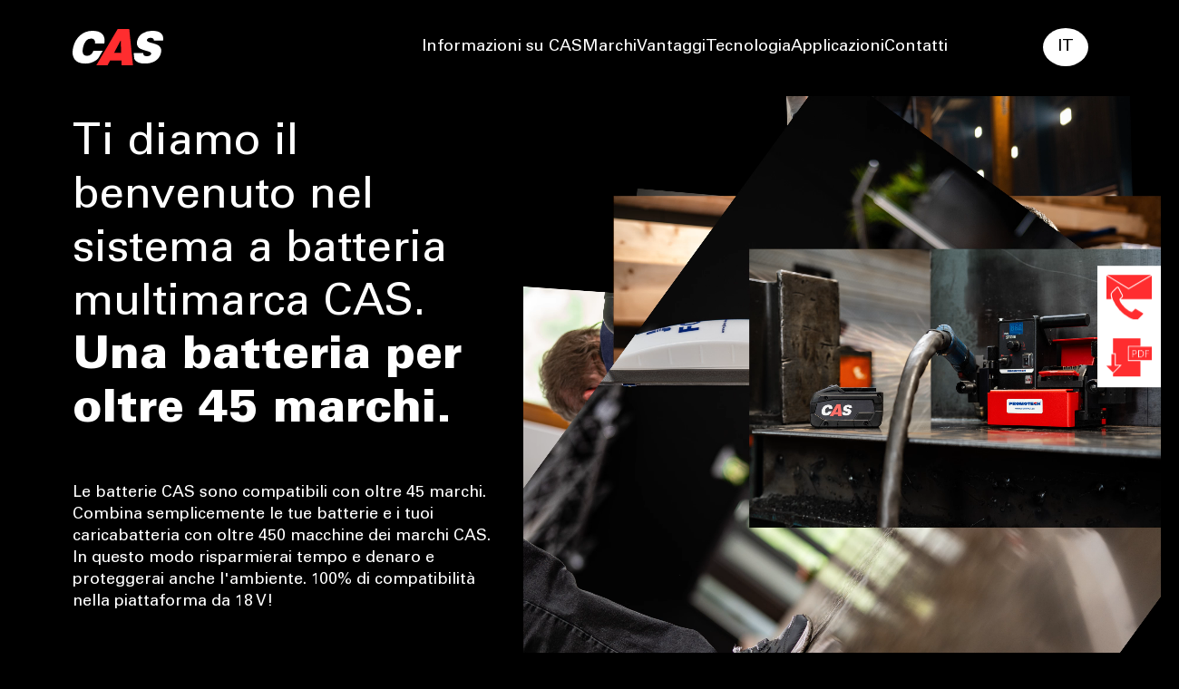

--- FILE ---
content_type: text/html; charset=UTF-8
request_url: https://www.cordless-alliance-system.com/it/
body_size: 9545
content:
<!DOCTYPE html>
<html lang="it"> 
      
<head>
  <meta charset="UTF-8">
  
	<meta name="viewport" content="width=device-width, initial-scale=1.0, maximum-scale=1.0, user-scalable=no" />
  <link rel="shortcut icon" href="../assets/public/img/favicon.ico" type="image/x-icon"/>
  <link rel="stylesheet" href="https://cdnjs.cloudflare.com/ajax/libs/cookieconsent2/3.1.0/cookieconsent.min.css" />

  <title>Batteria CAS | Pagina inziale</title>
  <meta name="title" content="CAS: una batteria per oltre 45 marchi.">
  <meta name="description" content="La batteria CAS è un sistema multi-marca con la tecnologia Metabo. Combina semplicemente le tue batterie e i tuoi caricabatteria con oltre 45 marchi.">

      <link rel='stylesheet' href='../dist/cssmain-dcbae6ac.css'/>  
  <script type="text/javascript" data-cmp-ab="1" src="https://cdn.consentmanager.net/delivery/autoblocking/2bbce00381e17.js" data-cmp-host="c.delivery.consentmanager.net" data-cmp-cdn="cdn.consentmanager.net" data-cmp-codesrc="1"></script>
  <!-- <script src="https://cdnjs.cloudflare.com/ajax/libs/cookieconsent2/3.1.0/cookieconsent.min.js"></script> -->
   <!-- Google tag (gtag.js) --> <script async src="https://www.googletagmanager.com/gtag/js?id=G-333VSF7EF6"></script> <script> window.dataLayer = window.dataLayer || []; function gtag(){dataLayer.push(arguments);} gtag('js', new Date()); gtag('config', 'G-333VSF7EF6'); </script>
   <!-- Google Tag Manager -->
  <script>(function(w,d,s,l,i){w[l]=w[l]||[];w[l].push({'gtm.start':

  new Date().getTime(),event:'gtm.js'});var f=d.getElementsByTagName(s)[0],

  j=d.createElement(s),dl=l!='dataLayer'?'&l='+l:'';j.async=true;j.src=

  'https://www.googletagmanager.com/gtm.js?id='+i+dl;f.parentNode.insertBefore(j,f);

  })(window,document,'script','dataLayer','GTM-PLMJCFF');</script>
  <!-- End Google Tag Manager -->

  <!-- Google tag (gtag.js) --> <script async src="https://www.googletagmanager.com/gtag/js?id=AW-11076488729"></script> <script>   window.dataLayer = window.dataLayer || [];   function gtag(){dataLayer.push(arguments);}   gtag('js', new Date());   gtag('config', 'AW-11076488729'); </script>
    <!-- Google tag (gtag.js) -->
    <script async src="https://www.googletagmanager.com/gtag/js?id=AW-16893114088"></script>
    <script>
        window.dataLayer = window.dataLayer || [];
        function gtag(){dataLayer.push(arguments);}
        gtag('js', new Date());

        gtag('config', 'AW-16893114088');
    </script>
    <!-- Event snippet for Google Ads - Page View conversion page -->
    <script>
        gtag('event', 'conversion', {'send_to': 'AW-16893114088/5OdWCJyY8asaEOjtofc-'});
    </script>
    <!-- Meta Pixel Code -->
    <script>
        !function(f,b,e,v,n,t,s)
        {if(f.fbq)return;n=f.fbq=function(){n.callMethod?
            n.callMethod.apply(n,arguments):n.queue.push(arguments)};
            if(!f._fbq)f._fbq=n;n.push=n;n.loaded=!0;n.version='2.0';
            n.queue=[];t=b.createElement(e);t.async=!0;
            t.src=v;s=b.getElementsByTagName(e)[0];
            s.parentNode.insertBefore(t,s)}(window, document,'script',
            'https://connect.facebook.net/en_US/fbevents.js');
        fbq('init', '630593333180234');
        fbq('track', 'PageView');
    </script>
    <noscript><img height="1" width="1" style="display:none"
               src="https://www.facebook.com/tr?id=630593333180234&ev=PageView&noscript=1"
    /></noscript>
    <!-- End Meta Pixel Code -->
</head>  <body>
                <header class="scrolled-top"> 
  <section class="header-section desk-margin--both">
    <div class="container">
      <div class="row">
        <div class="col-7 col-lg-2 order-1">
          <div class="header-logo">
            <a href=" /it/ ">
              <img src="../../assets/public/img/CAS_LOGO.svg" alt="CAS Logo">
            </a>
          </div>
        </div>
        <div class="col-lg-9 d-none order-2 d-lg-block">
          <ul class="header-menu">
                          
                              <li class="">
                  <a href="#hero-section">
                    Informazioni su CAS                  </a>
                </li>
                              <li class="">
                  <a href="/it/brand-world.php">
                    Marchi                  </a>
                </li>
                              <li class="">
                  <a href="#vorteile-section">
                    Vantaggi                  </a>
                </li>
                              <li class="">
                  <a href="#technologie-section">
                    Tecnologia                  </a>
                </li>
                              <li class="">
                  <a href="#gewerke-section">
                    Applicazioni                  </a>
                </li>
                              <li class="">
                  <a href="#temp-contact">
                    Contatti                  </a>
                </li>
                                    </ul>
        </div>
        <div class="col-2 d-block order-3 d-lg-none">
          <div class="hamburger-button-wrapper">
            <div class="hamburger-button"></div>
          </div>
          <div class="hamburger-menu">
            <ul class="header-menu">
                                                <li>
                    <a href="#hero-section">
                      Informazioni su CAS                    </a>
                  </li>
                                  <li>
                    <a href="/it/brand-world.php">
                      Marchi                    </a>
                  </li>
                                  <li>
                    <a href="#vorteile-section">
                      Vantaggi                    </a>
                  </li>
                                  <li>
                    <a href="#technologie-section">
                      Tecnologia                    </a>
                  </li>
                                  <li>
                    <a href="#gewerke-section">
                      Applicazioni                    </a>
                  </li>
                                  <li>
                    <a href="#temp-contact">
                      Contatti                    </a>
                  </li>
                                          </ul>
          </div>
        </div>
        <div class="col-3 order-2 order-lg-3 col-lg-1">
          <div class="language-list-wrapper">
            <div class="language-select-wrapper">
              <div class="select-trigger">DE</div>
              <div class="language-select">
                <div class="language-options">
                  <div class='language-option' data-value='de'>DE</div><div class='language-option' data-value='en'>EN</div><div class='language-option' data-value='es'>ES</div><div class='language-option' data-value='it'>IT</div><div class='language-option' data-value='nl'>NL</div><div class='language-option' data-value='fr'>FR</div><div class='language-option' data-value='pl'>PL</div>                </div>
              </div>
            </div>
          </div>
          <script>
            document.addEventListener("DOMContentLoaded", function () {
              const customSelectWrapper = document.querySelector(".language-select-wrapper")
              const customSelectTrigger = document.querySelector(".select-trigger")
              const customOptions = document.querySelectorAll(".language-option")

              customSelectTrigger.addEventListener("click", function () {
                if (customSelectWrapper.classList.contains("open")) {
                  customSelectWrapper.classList.remove("open")
                  customSelectWrapper.classList.add("closing")
                  setTimeout(() => {
                    customSelectWrapper.classList.remove("closing")
                    customSelectTrigger.style.borderRadius = '50%' 
                  }, 300) // Match the duration of the animation
                } else {
                  customSelectWrapper.classList.add("open")
                  customSelectTrigger.style.borderRadius = '50% 50% 0 0'
                }
              })

              customOptions.forEach(option => {
                option.addEventListener("click", function () {
                  customOptions.forEach(opt => opt.classList.remove("selected"))
                  option.classList.add("selected")
                  customSelectTrigger.textContent = option.textContent
                  customSelectWrapper.classList.remove("open")
                  customSelectWrapper.classList.add("closing")
                  setTimeout(() => {
                    customSelectWrapper.classList.remove("closing")
                    customSelectTrigger.style.borderRadius = '50%' 
                  }, 300)

                  const lang = option.getAttribute("data-value")
                  window.location.href = '/' + (lang === 'de' ? '' : lang + '/') + 'index.php'
                })
              })

              window.addEventListener("click", function (e) {
                if (!customSelectWrapper.contains(e.target)) {
                  if (customSelectWrapper.classList.contains("open")) {
                    customSelectWrapper.classList.remove("open")
                    customSelectWrapper.classList.add("closing")
                    setTimeout(() => {
                      customSelectWrapper.classList.remove("closing")
                      customSelectTrigger.style.borderRadius = '50%' 
                    }, 300)
                  }
                }
              })

              function setSelectedLanguage() {
                const urlPath = window.location.pathname
                const langCode = urlPath.split('/')[1]
                if (!langCode || langCode === 'index.php') {
                  customSelectTrigger.textContent = 'DE'
                  const defaultOption = document.querySelector(".language-option[data-value='de']")
                  if (defaultOption) {
                    defaultOption.classList.add("selected")
                  }
                } else {
                  const selectedOption = [...customOptions].find(option => option.getAttribute("data-value") === langCode)
                  if (selectedOption) {
                    customSelectTrigger.textContent = selectedOption.textContent
                    selectedOption.classList.add("selected")
                  }
                }
              }

              setSelectedLanguage()
            })
          </script>
        </div>
      </div>
    </div>
  </section>
</header>
    <main lang="it">
            
<section class="floating-menu-section">
  <a href="#temp-contact" class="floating-button">
    <img src="/assets/public/img/floating_mail.svg" alt="Contact E-mail" class="floating-menu-image">
  </a>
  <a target="_blank" href="../../assets/public/pdfs/CAS_Broschuere-2025_komplett_it-IT.pdf" class="floating-button">
    <img src="/assets/public/img/floating_pdf.svg" alt="Immagine del catalogo prodotti 2024" class="floating-menu-image">
  </a>
</section>                        <section class="hero-section desk-margin--left" id="hero-section">
  <div class="video-content-wrapper">
    <video src="/assets/public/video/hero_video_en.mp4" type="video/mp4" autoplay loop muted playsinline poster="/assets/public/img/hero_video_poster.jpg">
      Your browser does not support the video tag.
    </video>
    <div class="cta-button-wrapper">
      <a class="cta-button main-button" id="cta-button" href="#cta-section">
        <img src="../../assets/public/img/arrow_transparent.svg" alt="Arrow">
      </a>
    </div>
  </div>
  <div class="container">
    <div class="row">
      <div class="col-12 col-lg-5">
        <div class="hero-text-wrapper">
          <div class="top-side">
            <h1>
              Ti diamo il benvenuto nel sistema a batteria multimarca CAS.<br>
                       <span>Una batteria per oltre 45 marchi.</span>            </h1>
            <p>
              Le batterie CAS sono compatibili con oltre 45 marchi. Combina semplicemente le tue batterie e i tuoi caricabatteria con oltre 450 macchine dei marchi CAS. In questo modo risparmierai tempo e denaro e proteggerai anche l'ambiente. 100% di compatibilità nella piattaforma da 18 V!            </p>
          </div>
          <div class="cta-button-wrapper">
            <a class="cta-button main-button" id="cta-button" href="#cta-section">
              <img src="../../assets/public/img/down-arrow.svg" alt="Arrow">
            </a>
          </div>
        </div>
      </div>
    </div>
  </div>
</section>      
                              <section class="text-with-image-on-side desk-margin--both">
  <div class="container">
    <div class="row">
      <div class="col-12 col-lg-6 order-2 order-lg-1">
        <div data-aos="fade-right">
          <div class="image-wrapper">
            <img src="../../assets/public/img/power_tools.png" alt="Immagine di diversi utensili dei marchi CAS">
            <!-- <video src="../../assets/public/video/video.mp4" type="video/mp4" autoplay loop muted playsinline>
              Your browser does not support the video tag.
            </video> -->
          </div>
        </div>
      </div>
      <div class="col-12 col-lg-6 order-1 order-lg-2">
        <div class="text-wrapper">
          <div data-aos="fade-left">
            <h2>
              Scopri i<br>
                  <span>marchi CAS</span>            </h2>
            <p>
              Più di 45 produttori si sono alleati per rendere compatibili al 100% le loro macchine, batterie e caricabatteria. Il risultato: tutte le macchine funzionano con una batteria CAS.            </p>
            <div class="main-button-wrapper">
              <a class="main-button bordered" href="brand-world.php">
                Clicca qui per i marchi CAS              </a>
            </div>
          </div>
        </div>
      </div>
    </div>
  </div>
</section>
            <section class="ribbon-section">
  <div data-aos="zoom-in-up">
    <div class="ribbon-wrapper">
      <h2>
        45 Marchi - 450 Macchine - 1 Batteria      </h2>
      <h2>
        45 Marchi - 450 Macchine - 1 Batteria      </h2>
      <h2>
        45 Marchi - 450 Macchine - 1 Batteria      </h2>
    </div>
  </div>
</section>
            <section class="text-with-swiper-on-side desk-margin--left" id="vorteile-section">
  <div class="container">
    <div class="row">
      <div class="col-12 col-lg-6">
        <div class="text-and-download-wrapper">
          <div class="text-wrapper">
            <div data-aos="fade-right">
              <h2>
                Una batteria.<br>
                  <span>Molti vantaggi.</span>              </h2>
              <p>
                Qui, "less is more". Con la batteria CAS hai bisogno di meno caricabatteria e batterie. In cambio avrai maggiore flessibilità. <br>E risparmierai tempo e denaro - nel lavoro quotidiano o nelle applicazioni più impegnative.              </p>
            </div>
          </div>
        </div>
      </div>
    </div>
  </div>
  <div class="swiper-outer-wrapper">
    <div class="swiper text-with-swiper">
      <div class="swiper-wrapper">
        <div class="swiper-slide">
          <div class="image-wrapper">
            <img src="../../assets/public/img/benefit_slides/01_cas_logo.svg" alt="Slide 1">
          </div>
          <p>Trasversale ai produttori</p>
        </div>
        <div class="swiper-slide">
          <div class="image-wrapper">
            <img src="../../assets/public/img/benefit_slides/02_puzzle.svg" alt="Slide 2">
          </div>
          <p>Compatibile con 18 V</p>
        </div>
        <div class="swiper-slide">
          <div class="image-wrapper">
            <img src="../../assets/public/img/benefit_slides/03_finger.svg" alt="Slide 3">
          </div>
          <p>Adatto a oltre 450 macchine</p>
        </div>
        <div class="swiper-slide">
          <div class="image-wrapper">
            <img src="../../assets/public/img/benefit_slides/04_leaf.svg" alt="Slide 4">
          </div>
          <p>Minor impatto ambientale</p>
        </div>
        <div class="swiper-slide">
          <div class="image-wrapper">
            <img src="../../assets/public/img/benefit_slides/05_clock.svg" alt="Slide 5">
          </div>
          <p>Risparmio di tempo</p>
        </div>
        <div class="swiper-slide">
          <div class="image-wrapper">
            <img src="../../assets/public/img/benefit_slides/06_euro.svg" alt="Slide 6">
          </div>
          <p>Meno costi</p>
        </div>
      </div>
    </div>
    <div class="swiper-button-prev">
      <div class="style-helper">
        <img src="../../assets/public/img/down-arrow.svg" alt="Left arrow">
      </div>
    </div>
    <div class="swiper-button-next">
      <div class="style-helper">
        <img src="../../assets/public/img/down-arrow.svg" alt="Right arrow">
      </div>
    </div>
  </div>
</section>
                  <section class="application-cards-section" id="gewerke-section">
      <div class="swiper-outer-wrapper">
      <div class="swiper gewerke-swiper">
        <div class="swiper-wrapper">
                      <div class="swiper-slide">
              <a class="card-wrapper" href="./metal.php">
                <img src="../../assets/public/img/Header_Metall-min.jpg" alt="Un artigiano lavora il metallo senza fili con un utensile con una batteria CAS">
                <h3>Metallo</h3>
              </a>
            </div>
                      <div class="swiper-slide">
              <a class="card-wrapper" href="./roof-and-wood.php">
                <img src="../../assets/public/img/Header_Dach-und-Holz-min.jpg" alt="Artigiana che lavora il legno senza fili con un utensile con una batteria CAS">
                <h3>Tetto e legno</h3>
              </a>
            </div>
                      <div class="swiper-slide">
              <a class="card-wrapper" href="./electrics.php">
                <img src="../../assets/public/img/Header_Elektrik-min.jpg" alt="Un artigiano lavora su un impianto elettrico senza fili con un utensile con una batteria CAS">
                <h3>Impianti elettrici</h3>
              </a>
            </div>
                      <div class="swiper-slide">
              <a class="card-wrapper" href="./sanitary.php">
                <img src="../../assets/public/img/Sanitaer-Header-min.jpg" alt="Handwerkerin bearbeitet Holz kabellos mit einem Werkzeug mit CAS Akku">
                <h3>Bagno e sanitari</h3>
              </a>
            </div>
                      <div class="swiper-slide">
              <a class="card-wrapper" href="./interior.php">
                <img src="../../assets/public/img/innenausbau-header-min.jpg" alt="Handwerkerin bearbeitet Holz kabellos mit einem Werkzeug mit CAS Akku">
                <h3>Accessori per interni</h3>
              </a>
            </div>
                      <div class="swiper-slide">
              <a class="card-wrapper" href="./garden_and_facility_management.php">
                <img src="../../assets/public/img/facility-header-min.jpg" alt="Handwerkerin bearbeitet Holz kabellos mit einem Werkzeug mit CAS Akku">
                <h3>Gestione delle strutture e dei giardini</h3>
              </a>
            </div>
                      <div class="swiper-slide">
              <a class="card-wrapper" href="./maintenance.php">
                <img src="../../assets/public/img/instandhaltung-header-min.jpg" alt="Handwerkerin bearbeitet Holz kabellos mit einem Werkzeug mit CAS Akku">
                <h3>Manutenzione</h3>
              </a>
            </div>
                  </div>
      </div>
    </div>
  </section>
       
       <section class="text-over-image-section text-over-image-section--small" id="technologie-section">
  <div class="container">
    <div class="row">
      <div class="col-12">
        <div data-aos="zoom-in">
          <div class="text-over-image-wrapper">
            <img src="../../assets/public/img/battery.png" alt="Modello 3D del sistema senza fili Metabo">
            <h2 class="big-title big-title--not-so-big mask-wrap"><span class="mask">Tecnologia eccellente,</span> <br>
                  <span class="mask">longevita e</span> <br>
                  <span class="mask">maneggevolezza</span> <br>
                  <span class="mask">perfetta.</span></h2>
            <p>Il sistema a batteria CAS utilizza la tecnologia all'avanguardia Metabo. <br>
                     Il produttore è ispirato da 45 anni dalla visione del “cantiere senza cavo”, <br>
                     nella quale l'esperienza incontra lo spirito pionieristico. Le batterie CAS sono <br>
                     sviluppate in Germania e sono in grado di affrontare anche <br>
                     gli interventi di lavoro più impegnativi.</p>
          </div>
        </div>
      </div>
    </div>
  </div>
</section>      
            <section class="point-over-image-section">
  <div class="container">
    <div class="row">
      <div class="col-12">
        <div data-aos="zoom-in-up">
          <div class="points-wrapper">
            <div class="points-inner-wrapper">
              <img src="../../assets/public/img/battery.png" alt="Modello 3D del sistema senza fili Metabo">
              <div class="interactive-button i-1">
                <h3 class="first-point text-point">45 anni di<br>
                        esperienza</h3>
                <div class="interactive-inner">
                  1
                </div>
                <svg viewBox="0 0 117 117" class="wave-container">
                  <circle class="button-base" cx="58.5" cy="58.5" r="58.5" fill="rgba(255, 45 , 48, 0.4)" />
                  <circle class="wave1" cx="58.5" cy="58.5" r="58.5" fill="#FF2D30" stroke="rgba(255, 45 , 48, 0.4)" stroke-width="2" stroke-linecap="round" />
                </svg>
              </div>
              <div class="interactive-button i-2">
                <h3 class="second-point text-point">Compatibilità 18 volt dal<br>
                        2009 e in futuro </h3>
                <div class="interactive-inner">
                  2
                </div>
                <svg viewBox="0 0 117 117" class="wave-container">
                  <circle class="button-base" cx="58.5" cy="58.5" r="58.5" fill="rgba(255, 45 , 48, 0.4)" />
                  <circle class="wave1" cx="58.5" cy="58.5" r="58.5" fill="#FF2D30" stroke="rgba(255, 45 , 48, 0.4)" stroke-width="2" stroke-linecap="round" />
                </svg>
              </div>
              <div class="interactive-button i-3">
              <h3 class="third-point text-point">15 milioni di <br>
                        batterie vendute</h3>
                <div class="interactive-inner">
                  3
                </div>
                <svg viewBox="0 0 117 117" class="wave-container">
                  <circle class="button-base" cx="58.5" cy="58.5" r="58.5" fill="rgba(255, 45 , 48, 0.4)" />
                  <circle class="wave1" cx="58.5" cy="58.5" r="58.5" fill="#FF2D30" stroke="rgba(255, 45 , 48, 0.4)" stroke-width="2" stroke-linecap="round" />
                </svg>
              </div>
            </div>
            <div class="mobile-points">
              <h3 class="first-point text-point">45 anni di esperienza</h3>
              <h3 class="second-point text-point">Compatibilità 18 volt dal 2009 e in futuro</h3>
              <h3 class="third-point text-point">15 milioni di batterie vendute</h3>
            </div>
          </div>
        </div>
      </div>
    </div>
  </div>
</section>
                  <section class="full-width-video-section">
  <div class="video-wrapper">
    <div data-aos="fade-up">
      <video src="/assets/public/video/video_english.mp4" type="video/mp4" playsinline controls poster="/assets/public/img/sddefault.jpg">
        Your browser does not support the video tag.
      </video>
    </div>
  </div>
</section>                              <section class="single desk-margin--both">
  <div class="container">
    <div class="row">
      <div class="col-12">
        <div data-aos="fade-right">
                       <h2>
              La nuova generazione di batterie tabless.            </h2>
                  </div>
      </div>
      <div class="col-12">
        <div data-aos="fade-left">
          <p>
            Le nuove batterie LiHDX da 18 volt portano la potenza a un nuovo livello. Tutto
questo e possibile grazie all'impiego della rivoluzionaria tecnologia tabless.          </p>
        </div>
      </div>
    </div>
  </div>
</section>      <section class="full-width-video-section">
  <div class="video-wrapper">
    <div data-aos="fade-up">
      <video src="../assets/public/video/lihdx_english.mp4" type="video/mp4" playsinline controls poster="../assets/public/img/lihdx_german.png">
        Your browser does not support the video tag.
      </video>
    </div>
  </div>
</section>             <section class="single desk-margin--both">
  <div class="container">
    <div class="row">
      <div class="col-12">
        <div data-aos="fade-right">
                  </div>
      </div>
      <div class="col-12">
        <div data-aos="fade-left">
          <p>
            Nelle batterie LiHDX da 18 volt, la struttura interna delle celle tabless e stata modificata in
modo tale che anodo e catodo siano completamente connessi con il polo positivo e negativo.
Le cosiddette "tab", che costituivano un collo di bottiglia, sono state eliminate e la resistenza
interna delle celle e stata notevolmente ridotta.          </p>
        </div>
      </div>
    </div>
  </div>
</section>
             <section class="text-with-swiper-on-side text-with-swiper-on-side--3 desk-margin--left" id="vorteile-section">
  <div class="container">
    <div class="row">
      <div class="col-12 col-lg-6">
        <div class="text-and-download-wrapper">
          <div class="text-wrapper">
            <div data-aos="fade-right">
              <h2>
                              </h2>
              <p>
                In questo modo sprigioniamo la massima potenza per l'utilizzatore. Questo significa:              </p>
            </div>
          </div>
        </div> 
      </div>
    </div>
  </div>
  <div class="swiper-outer-wrapper">
    <div class="swiper text-with-swiper">
      <div class="swiper-wrapper">
        <div class="swiper-slide">
          <div class="image-wrapper">
            <img src="../../assets/public/img/benefit_slides/07_performance.svg" alt="Slide 1">
          </div>
          <p>Fino al 100% di prestazioni in piu<sup>1</sup></p>
        </div>
        <div class="swiper-slide">
          <div class="image-wrapper">
            <img src="../../assets/public/img/benefit_slides/05_clock.svg" alt="Slide 2">
          </div>
          <p>Fino all'85% di autonomia in piu<sup>1</sup></p>
        </div>
        <div class="swiper-slide">
          <div class="image-wrapper">
            <img src="../../assets/public/img/benefit_slides/08_loading.svg" alt="Slide 3">
          </div>
          <p>Ricarica due volte piu rapida<sup>2</sup></p>
        </div>
      </div>
    </div>
  </div>
   <span class="container text-tiny">(1)	in determinati interventi pesanti, grazie al minore sviluppo di calore all'interno della batterie rispetto alle LiHD da 8,0 Ah<br>
(2)	LiHDX con ASC 290 rispetto allo standard odierno: LiHD da 8,0 Ah e ASC 145</span>
</section>

      <section class="teaser-3-col desk-margin--both" id="teaser-3-col">
  <div class="container">
    <h2 class="dont-break-on-mobile">Abbiamo la batteria giusta per te, a prescindere da cosa richieda il tuo lavoro.</h2>
    <div class="row">
      <div class="col-12 col-lg-4">
        <div class="teaser-3-col__card">
            <img src="/assets/public/img/LiPOWER_40.png" alt="">
            <h3>COMPATTEZZA</h3> 
            <p>Batterie LiPOWER per potenze fino a 1000 watt.</p>
                        <a class="main-button bordered" target="_blank" href="https://www.metabo.com/com/en/solutions/battery-solutions/lipower">Scopri di più →</a>
                    </div>
      </div>
      <div class="col-12 col-lg-4">
        <div class="teaser-3-col__card">
            <img src="/assets/public/img/LIHD_55.png" alt="">
            <h3>POTENZA E AUTONOMIA</h3>
            <p>Per qualsiasi sfida. Batterie LiHD per grandi prestazioni fino a 1500 watt e per lunghe autonomie.</p>
                        <a class="main-button bordered" target="_blank" href="https://www.metabo.com/it/it/info/competenza/tecnologia-a-batteria/tecnologia-a-batteria-lihd/">Scopri di più →</a>
                    </div>
      </div>

      <div class="col-12 col-lg-4">
        <div class="teaser-3-col__card">
            <img src="/assets/public/img/LiHDX_80.png" alt="">
            <h3>LAVORO PESANTE</h3>
            <p>Batterie LiHDX con tecnologia tabless per potenze straordinarie fino a 1800 watt.</p>
                        <a class="main-button bordered" target="_blank" href="https://www.metabo.com/it/it/info/competenza/tecnologia-a-batteria/batteria-lihdx/">Scopri di più →</a>
                    </div>
      </div>
    </div>
  </div>
</section>    </main>
            <footer>
      <script src='../dist/js/main-80ea6fb5.js'/></script>    <section class="footer-section" >
            <section class="text-and-button-over-image-section">
  <div class="container">
    <div class="row">
      <div class="col-12">
        <div data-aos="zoom-in">
          <div class="text-and-button-over-image-wrapper">
            <img src="../../assets/public/img/mockup_broschure_en.png" alt="Immagine del catalogo prodotti 2024">
            <h2 class="big-title mask-wrap"><span class="mask">Catalogo</span> <br>
                <span class="mask">Prodotti</span> <br>
                <span class="mask">2025</span></h2>
            <a target="_blank" href="../../assets/public/pdfs/CAS_Broschuere-2025_komplett_it-IT.pdf" class="main-button bordered">
              Scarica            </a>
          </div>
        </div>
        <div class="swiper-on-mobile">
                      <section class="logo-slider-section">
  <div data-aos="flip-up">
    <div class="logo-slider-wrapper">
      <div class="ribbon-wrapper" aria-hidden="true">
                  <div class="custom-class">
                                                          <img src="../assets/public/img/swiper_logos/01_metabo.png" alt="Metabo Logo">
                                              <img src="../assets/public/img/swiper_logos/02_mafell.png" alt="Mafell Logo">
                                              <img src="../assets/public/img/swiper_logos/03_rothenberger.png" alt="Rothenberger Logo">
                                              <img src="../assets/public/img/swiper_logos/04_collomix.png" alt="Collomix Logo">
                                              <img src="../assets/public/img/swiper_logos/05_eibenstock.png" alt="Eibenstock Logo">
                                              <img src="../assets/public/img/swiper_logos/06_eisenblaetter.png" alt="Eisenblaetter Logo">
                                              <img src="../assets/public/img/swiper_logos/07_haaga.png" alt="Haaga Logo">
                                              <img src="../assets/public/img/swiper_logos/08_starmix.png" alt="Starmix Logo">
                                              <img src="../assets/public/img/swiper_logos/09_steinel.png" alt="Steinel Logo">
                                              <img src="../assets/public/img/swiper_logos/10_rokamat.png" alt="Rokamat Logo">
                                              <img src="../assets/public/img/swiper_logos/11_birchmeier.png" alt="Birchmeier Logo">
                                              <img src="../assets/public/img/swiper_logos/12_edding.png" alt="Edding Logo">
                                              <img src="../assets/public/img/swiper_logos/13_fischer.png" alt="Fischer Logo">
                                              <img src="../assets/public/img/swiper_logos/14_prebena.png" alt="Prebena Logo">
                                              <img src="../assets/public/img/swiper_logos/15_cembre.png" alt="Cembre Logo">
                                              <img src="../assets/public/img/swiper_logos/16_pressfit.png" alt="Pressfit Logo">
                                              <img src="../assets/public/img/swiper_logos/17_joest.png" alt="Joest Logo">
                                              <img src="../assets/public/img/swiper_logos/18_trumpf.png" alt="Trumpf Logo">
                                              <img src="../assets/public/img/swiper_logos/19_gesipa.png" alt="Gesipa Logo">
                                              <img src="../assets/public/img/swiper_logos/20_montipower.png" alt="Montipower Logo">
                                              <img src="../assets/public/img/swiper_logos/21_scangrip.png" alt="Scangrip Logo">
                                              <img src="../assets/public/img/swiper_logos/22_baier.png" alt="Baier Logo">
                                              <img src="../assets/public/img/swiper_logos/23_ith.png" alt="Ith Logo">
                                              <img src="../assets/public/img/swiper_logos/24_cemo.png" alt="Cemo Logo">
                                              <img src="../assets/public/img/swiper_logos/25_spewe.png" alt="Spewe Logo">
                                              <img src="../assets/public/img/swiper_logos/26_lamello.png" alt="Lamello Logo">
                                              <img src="../assets/public/img/swiper_logos/27_promotech.png" alt="Promotech Logo">
                                              <img src="../assets/public/img/swiper_logos/28_virax.png" alt="Virax Logo">
                                              <img src="../assets/public/img/swiper_logos/29_rico.png" alt="Rico Logo">
                                              <img src="../assets/public/img/swiper_logos/30_strauss.png" alt="Strauss Logo">
                                              <img src="../assets/public/img/swiper_logos/31_hellermann.png" alt="Hellermann Logo">
                                              <img src="../assets/public/img/swiper_logos/32_jepson.png" alt="Jepson Logo">
                                              <img src="../assets/public/img/swiper_logos/33_holmatro.png" alt="Holmatro Logo">
                                              <img src="../assets/public/img/swiper_logos/34_rubi.png" alt="Rubi Logo">
                                              <img src="../assets/public/img/swiper_logos/35_lievers.png" alt="Lievers Logo">
                                              <img src="../assets/public/img/swiper_logos/36_novus.png" alt="Novus Logo">
                                              <img src="../assets/public/img/swiper_logos/37_cleanfix.png" alt="Cleanfix Logo">
                                              <img src="../assets/public/img/swiper_logos/38_suhner.png" alt="Suhner Logo">
                                              <img src="../assets/public/img/swiper_logos/39_pulsfog.png" alt="Pulsfog Logo">
                                              <img src="../assets/public/img/swiper_logos/40_ghibli.png" alt="Ghibli Logo">
                                              <img src="../assets/public/img/swiper_logos/41_riexinger.png" alt="Riexinger Logo">
                                              <img src="../assets/public/img/swiper_logos/42_enerpac.png" alt="Enerpac Logo">
                                              <img src="../assets/public/img/swiper_logos/43_felder.png" alt="Felder Logo">
                                              <img src="../assets/public/img/swiper_logos/44_magicscreed.png" alt="Magicscreed Logo">
                                              <img src="../assets/public/img/swiper_logos/45_beck.png" alt="Beck Logo">
                                              <img src="../assets/public/img/swiper_logos/46_imex.png" alt="Imex Logo">
                                              <img src="../assets/public/img/swiper_logos/47_skidata.png" alt="Skidata Logo">
                                                                        <img src="../assets/public/img/swiper_logos/01_metabo.png" alt="Metabo Logo">
                                              <img src="../assets/public/img/swiper_logos/02_mafell.png" alt="Mafell Logo">
                                              <img src="../assets/public/img/swiper_logos/03_rothenberger.png" alt="Rothenberger Logo">
                                              <img src="../assets/public/img/swiper_logos/04_collomix.png" alt="Collomix Logo">
                                              <img src="../assets/public/img/swiper_logos/05_eibenstock.png" alt="Eibenstock Logo">
                                              <img src="../assets/public/img/swiper_logos/06_eisenblaetter.png" alt="Eisenblaetter Logo">
                                              <img src="../assets/public/img/swiper_logos/07_haaga.png" alt="Haaga Logo">
                                              <img src="../assets/public/img/swiper_logos/08_starmix.png" alt="Starmix Logo">
                                              <img src="../assets/public/img/swiper_logos/09_steinel.png" alt="Steinel Logo">
                                              <img src="../assets/public/img/swiper_logos/10_rokamat.png" alt="Rokamat Logo">
                                              <img src="../assets/public/img/swiper_logos/11_birchmeier.png" alt="Birchmeier Logo">
                                              <img src="../assets/public/img/swiper_logos/12_edding.png" alt="Edding Logo">
                                              <img src="../assets/public/img/swiper_logos/13_fischer.png" alt="Fischer Logo">
                                              <img src="../assets/public/img/swiper_logos/14_prebena.png" alt="Prebena Logo">
                                              <img src="../assets/public/img/swiper_logos/15_cembre.png" alt="Cembre Logo">
                                              <img src="../assets/public/img/swiper_logos/16_pressfit.png" alt="Pressfit Logo">
                                              <img src="../assets/public/img/swiper_logos/17_joest.png" alt="Joest Logo">
                                              <img src="../assets/public/img/swiper_logos/18_trumpf.png" alt="Trumpf Logo">
                                              <img src="../assets/public/img/swiper_logos/19_gesipa.png" alt="Gesipa Logo">
                                              <img src="../assets/public/img/swiper_logos/20_montipower.png" alt="Montipower Logo">
                                              <img src="../assets/public/img/swiper_logos/21_scangrip.png" alt="Scangrip Logo">
                                              <img src="../assets/public/img/swiper_logos/22_baier.png" alt="Baier Logo">
                                              <img src="../assets/public/img/swiper_logos/23_ith.png" alt="Ith Logo">
                                              <img src="../assets/public/img/swiper_logos/24_cemo.png" alt="Cemo Logo">
                                              <img src="../assets/public/img/swiper_logos/25_spewe.png" alt="Spewe Logo">
                                              <img src="../assets/public/img/swiper_logos/26_lamello.png" alt="Lamello Logo">
                                              <img src="../assets/public/img/swiper_logos/27_promotech.png" alt="Promotech Logo">
                                              <img src="../assets/public/img/swiper_logos/28_virax.png" alt="Virax Logo">
                                              <img src="../assets/public/img/swiper_logos/29_rico.png" alt="Rico Logo">
                                              <img src="../assets/public/img/swiper_logos/30_strauss.png" alt="Strauss Logo">
                                              <img src="../assets/public/img/swiper_logos/31_hellermann.png" alt="Hellermann Logo">
                                              <img src="../assets/public/img/swiper_logos/32_jepson.png" alt="Jepson Logo">
                                              <img src="../assets/public/img/swiper_logos/33_holmatro.png" alt="Holmatro Logo">
                                              <img src="../assets/public/img/swiper_logos/34_rubi.png" alt="Rubi Logo">
                                              <img src="../assets/public/img/swiper_logos/35_lievers.png" alt="Lievers Logo">
                                              <img src="../assets/public/img/swiper_logos/36_novus.png" alt="Novus Logo">
                                              <img src="../assets/public/img/swiper_logos/37_cleanfix.png" alt="Cleanfix Logo">
                                              <img src="../assets/public/img/swiper_logos/38_suhner.png" alt="Suhner Logo">
                                              <img src="../assets/public/img/swiper_logos/39_pulsfog.png" alt="Pulsfog Logo">
                                              <img src="../assets/public/img/swiper_logos/40_ghibli.png" alt="Ghibli Logo">
                                              <img src="../assets/public/img/swiper_logos/41_riexinger.png" alt="Riexinger Logo">
                                              <img src="../assets/public/img/swiper_logos/42_enerpac.png" alt="Enerpac Logo">
                                              <img src="../assets/public/img/swiper_logos/43_felder.png" alt="Felder Logo">
                                              <img src="../assets/public/img/swiper_logos/44_magicscreed.png" alt="Magicscreed Logo">
                                              <img src="../assets/public/img/swiper_logos/45_beck.png" alt="Beck Logo">
                                              <img src="../assets/public/img/swiper_logos/46_imex.png" alt="Imex Logo">
                                              <img src="../assets/public/img/swiper_logos/47_skidata.png" alt="Skidata Logo">
                                                                        <img src="../assets/public/img/swiper_logos/01_metabo.png" alt="Metabo Logo">
                                              <img src="../assets/public/img/swiper_logos/02_mafell.png" alt="Mafell Logo">
                                              <img src="../assets/public/img/swiper_logos/03_rothenberger.png" alt="Rothenberger Logo">
                                              <img src="../assets/public/img/swiper_logos/04_collomix.png" alt="Collomix Logo">
                                              <img src="../assets/public/img/swiper_logos/05_eibenstock.png" alt="Eibenstock Logo">
                                              <img src="../assets/public/img/swiper_logos/06_eisenblaetter.png" alt="Eisenblaetter Logo">
                                              <img src="../assets/public/img/swiper_logos/07_haaga.png" alt="Haaga Logo">
                                              <img src="../assets/public/img/swiper_logos/08_starmix.png" alt="Starmix Logo">
                                              <img src="../assets/public/img/swiper_logos/09_steinel.png" alt="Steinel Logo">
                                              <img src="../assets/public/img/swiper_logos/10_rokamat.png" alt="Rokamat Logo">
                                              <img src="../assets/public/img/swiper_logos/11_birchmeier.png" alt="Birchmeier Logo">
                                              <img src="../assets/public/img/swiper_logos/12_edding.png" alt="Edding Logo">
                                              <img src="../assets/public/img/swiper_logos/13_fischer.png" alt="Fischer Logo">
                                              <img src="../assets/public/img/swiper_logos/14_prebena.png" alt="Prebena Logo">
                                              <img src="../assets/public/img/swiper_logos/15_cembre.png" alt="Cembre Logo">
                                              <img src="../assets/public/img/swiper_logos/16_pressfit.png" alt="Pressfit Logo">
                                              <img src="../assets/public/img/swiper_logos/17_joest.png" alt="Joest Logo">
                                              <img src="../assets/public/img/swiper_logos/18_trumpf.png" alt="Trumpf Logo">
                                              <img src="../assets/public/img/swiper_logos/19_gesipa.png" alt="Gesipa Logo">
                                              <img src="../assets/public/img/swiper_logos/20_montipower.png" alt="Montipower Logo">
                                              <img src="../assets/public/img/swiper_logos/21_scangrip.png" alt="Scangrip Logo">
                                              <img src="../assets/public/img/swiper_logos/22_baier.png" alt="Baier Logo">
                                              <img src="../assets/public/img/swiper_logos/23_ith.png" alt="Ith Logo">
                                              <img src="../assets/public/img/swiper_logos/24_cemo.png" alt="Cemo Logo">
                                              <img src="../assets/public/img/swiper_logos/25_spewe.png" alt="Spewe Logo">
                                              <img src="../assets/public/img/swiper_logos/26_lamello.png" alt="Lamello Logo">
                                              <img src="../assets/public/img/swiper_logos/27_promotech.png" alt="Promotech Logo">
                                              <img src="../assets/public/img/swiper_logos/28_virax.png" alt="Virax Logo">
                                              <img src="../assets/public/img/swiper_logos/29_rico.png" alt="Rico Logo">
                                              <img src="../assets/public/img/swiper_logos/30_strauss.png" alt="Strauss Logo">
                                              <img src="../assets/public/img/swiper_logos/31_hellermann.png" alt="Hellermann Logo">
                                              <img src="../assets/public/img/swiper_logos/32_jepson.png" alt="Jepson Logo">
                                              <img src="../assets/public/img/swiper_logos/33_holmatro.png" alt="Holmatro Logo">
                                              <img src="../assets/public/img/swiper_logos/34_rubi.png" alt="Rubi Logo">
                                              <img src="../assets/public/img/swiper_logos/35_lievers.png" alt="Lievers Logo">
                                              <img src="../assets/public/img/swiper_logos/36_novus.png" alt="Novus Logo">
                                              <img src="../assets/public/img/swiper_logos/37_cleanfix.png" alt="Cleanfix Logo">
                                              <img src="../assets/public/img/swiper_logos/38_suhner.png" alt="Suhner Logo">
                                              <img src="../assets/public/img/swiper_logos/39_pulsfog.png" alt="Pulsfog Logo">
                                              <img src="../assets/public/img/swiper_logos/40_ghibli.png" alt="Ghibli Logo">
                                              <img src="../assets/public/img/swiper_logos/41_riexinger.png" alt="Riexinger Logo">
                                              <img src="../assets/public/img/swiper_logos/42_enerpac.png" alt="Enerpac Logo">
                                              <img src="../assets/public/img/swiper_logos/43_felder.png" alt="Felder Logo">
                                              <img src="../assets/public/img/swiper_logos/44_magicscreed.png" alt="Magicscreed Logo">
                                              <img src="../assets/public/img/swiper_logos/45_beck.png" alt="Beck Logo">
                                              <img src="../assets/public/img/swiper_logos/46_imex.png" alt="Imex Logo">
                                              <img src="../assets/public/img/swiper_logos/47_skidata.png" alt="Skidata Logo">
                                    </div>
              </div>
    </div>
  </div>
</section>
                  </div>
                  <div class="product-download">
            <p>
              Clicca qui per vedere tutti<br>
                     i marchi               <a class="download-botton" href="brand-world.php">
                Mondo dei marchi CAS              </a>
            </p>
          </div>
              </div>
    </div>
  </div>
</section>          <script async src=https://cdn.walls.io/assets/js/wallsio-widget-1.2.js data-wallurl=https://my.walls.io/h5p8a?nobackground=1&show_header=0&show_post_info=1&accessibility=0&initial_posts=8  data-title="CAS Wall" data-width="100%" data-autoheight="1" data-height="800" data-lazyload="1"></script>
      <iframe allowfullscreen id="wallsio-iframe" src=https://my.walls.io/h5p8a?nobackground=1&show_header=0&show_post_info=1&accessibility=0&initial_posts=8  style="border:0;height:800px;width:100%" loading="lazy" title="CAS Wall"></iframe>
      <style>
      #createPostButton button, /* Wall button */.wall-initialized #createPostButton.create-post-btn, /* JS Embed mobile button */.wall-initialized #createPostButtonIframe.create-post-btn, /* Iframe Embed mobile button */.wall-initialized #createPostButtonQRCode.create-post-btn, /* JS Embed desktop QR button */.wall-initialized #createPostButtonQRCodeIframe.create-post-btn /* Iframe Embed desktop QR button */{
        background-color: #ed1a3b;
      }
      #createPostButton button:hover, /* Wall button */.wall-initialized #createPostButton.create-post-btn:hover, /* JS Embed mobile button */.wall-initialized #createPostButtonIframe.create-post-btn:hover, /* Iframe Embed mobile button */.wall-initialized #createPostButtonQRCode.create-post-btn:hover, /* JS Embed desktop QR button */.wall-initialized #createPostButtonQRCodeIframe.create-post-btn:hover /* Iframe Embed desktop QR button */{
        background-color: #fbbc56;
        box-shadow: none;
      }
      </style>
            <section class="logo-slider-section">
  <div data-aos="flip-up">
    <div class="logo-slider-wrapper">
      <div class="ribbon-wrapper" aria-hidden="true">
                  <div class="custom-class">
                                                          <img src="../assets/public/img/swiper_logos/01_metabo.png" alt="Metabo Logo">
                                              <img src="../assets/public/img/swiper_logos/02_mafell.png" alt="Mafell Logo">
                                              <img src="../assets/public/img/swiper_logos/03_rothenberger.png" alt="Rothenberger Logo">
                                              <img src="../assets/public/img/swiper_logos/04_collomix.png" alt="Collomix Logo">
                                              <img src="../assets/public/img/swiper_logos/05_eibenstock.png" alt="Eibenstock Logo">
                                              <img src="../assets/public/img/swiper_logos/06_eisenblaetter.png" alt="Eisenblaetter Logo">
                                              <img src="../assets/public/img/swiper_logos/07_haaga.png" alt="Haaga Logo">
                                              <img src="../assets/public/img/swiper_logos/08_starmix.png" alt="Starmix Logo">
                                              <img src="../assets/public/img/swiper_logos/09_steinel.png" alt="Steinel Logo">
                                              <img src="../assets/public/img/swiper_logos/10_rokamat.png" alt="Rokamat Logo">
                                              <img src="../assets/public/img/swiper_logos/11_birchmeier.png" alt="Birchmeier Logo">
                                              <img src="../assets/public/img/swiper_logos/12_edding.png" alt="Edding Logo">
                                              <img src="../assets/public/img/swiper_logos/13_fischer.png" alt="Fischer Logo">
                                              <img src="../assets/public/img/swiper_logos/14_prebena.png" alt="Prebena Logo">
                                              <img src="../assets/public/img/swiper_logos/15_cembre.png" alt="Cembre Logo">
                                              <img src="../assets/public/img/swiper_logos/16_pressfit.png" alt="Pressfit Logo">
                                              <img src="../assets/public/img/swiper_logos/17_joest.png" alt="Joest Logo">
                                              <img src="../assets/public/img/swiper_logos/18_trumpf.png" alt="Trumpf Logo">
                                              <img src="../assets/public/img/swiper_logos/19_gesipa.png" alt="Gesipa Logo">
                                              <img src="../assets/public/img/swiper_logos/20_montipower.png" alt="Montipower Logo">
                                              <img src="../assets/public/img/swiper_logos/21_scangrip.png" alt="Scangrip Logo">
                                              <img src="../assets/public/img/swiper_logos/22_baier.png" alt="Baier Logo">
                                              <img src="../assets/public/img/swiper_logos/23_ith.png" alt="Ith Logo">
                                              <img src="../assets/public/img/swiper_logos/24_cemo.png" alt="Cemo Logo">
                                              <img src="../assets/public/img/swiper_logos/25_spewe.png" alt="Spewe Logo">
                                              <img src="../assets/public/img/swiper_logos/26_lamello.png" alt="Lamello Logo">
                                              <img src="../assets/public/img/swiper_logos/27_promotech.png" alt="Promotech Logo">
                                              <img src="../assets/public/img/swiper_logos/28_virax.png" alt="Virax Logo">
                                              <img src="../assets/public/img/swiper_logos/29_rico.png" alt="Rico Logo">
                                              <img src="../assets/public/img/swiper_logos/30_strauss.png" alt="Strauss Logo">
                                              <img src="../assets/public/img/swiper_logos/31_hellermann.png" alt="Hellermann Logo">
                                              <img src="../assets/public/img/swiper_logos/32_jepson.png" alt="Jepson Logo">
                                              <img src="../assets/public/img/swiper_logos/33_holmatro.png" alt="Holmatro Logo">
                                              <img src="../assets/public/img/swiper_logos/34_rubi.png" alt="Rubi Logo">
                                              <img src="../assets/public/img/swiper_logos/35_lievers.png" alt="Lievers Logo">
                                              <img src="../assets/public/img/swiper_logos/36_novus.png" alt="Novus Logo">
                                              <img src="../assets/public/img/swiper_logos/37_cleanfix.png" alt="Cleanfix Logo">
                                              <img src="../assets/public/img/swiper_logos/38_suhner.png" alt="Suhner Logo">
                                              <img src="../assets/public/img/swiper_logos/39_pulsfog.png" alt="Pulsfog Logo">
                                              <img src="../assets/public/img/swiper_logos/40_ghibli.png" alt="Ghibli Logo">
                                              <img src="../assets/public/img/swiper_logos/41_riexinger.png" alt="Riexinger Logo">
                                              <img src="../assets/public/img/swiper_logos/42_enerpac.png" alt="Enerpac Logo">
                                              <img src="../assets/public/img/swiper_logos/43_felder.png" alt="Felder Logo">
                                              <img src="../assets/public/img/swiper_logos/44_magicscreed.png" alt="Magicscreed Logo">
                                              <img src="../assets/public/img/swiper_logos/45_beck.png" alt="Beck Logo">
                                              <img src="../assets/public/img/swiper_logos/46_imex.png" alt="Imex Logo">
                                              <img src="../assets/public/img/swiper_logos/47_skidata.png" alt="Skidata Logo">
                                                                        <img src="../assets/public/img/swiper_logos/01_metabo.png" alt="Metabo Logo">
                                              <img src="../assets/public/img/swiper_logos/02_mafell.png" alt="Mafell Logo">
                                              <img src="../assets/public/img/swiper_logos/03_rothenberger.png" alt="Rothenberger Logo">
                                              <img src="../assets/public/img/swiper_logos/04_collomix.png" alt="Collomix Logo">
                                              <img src="../assets/public/img/swiper_logos/05_eibenstock.png" alt="Eibenstock Logo">
                                              <img src="../assets/public/img/swiper_logos/06_eisenblaetter.png" alt="Eisenblaetter Logo">
                                              <img src="../assets/public/img/swiper_logos/07_haaga.png" alt="Haaga Logo">
                                              <img src="../assets/public/img/swiper_logos/08_starmix.png" alt="Starmix Logo">
                                              <img src="../assets/public/img/swiper_logos/09_steinel.png" alt="Steinel Logo">
                                              <img src="../assets/public/img/swiper_logos/10_rokamat.png" alt="Rokamat Logo">
                                              <img src="../assets/public/img/swiper_logos/11_birchmeier.png" alt="Birchmeier Logo">
                                              <img src="../assets/public/img/swiper_logos/12_edding.png" alt="Edding Logo">
                                              <img src="../assets/public/img/swiper_logos/13_fischer.png" alt="Fischer Logo">
                                              <img src="../assets/public/img/swiper_logos/14_prebena.png" alt="Prebena Logo">
                                              <img src="../assets/public/img/swiper_logos/15_cembre.png" alt="Cembre Logo">
                                              <img src="../assets/public/img/swiper_logos/16_pressfit.png" alt="Pressfit Logo">
                                              <img src="../assets/public/img/swiper_logos/17_joest.png" alt="Joest Logo">
                                              <img src="../assets/public/img/swiper_logos/18_trumpf.png" alt="Trumpf Logo">
                                              <img src="../assets/public/img/swiper_logos/19_gesipa.png" alt="Gesipa Logo">
                                              <img src="../assets/public/img/swiper_logos/20_montipower.png" alt="Montipower Logo">
                                              <img src="../assets/public/img/swiper_logos/21_scangrip.png" alt="Scangrip Logo">
                                              <img src="../assets/public/img/swiper_logos/22_baier.png" alt="Baier Logo">
                                              <img src="../assets/public/img/swiper_logos/23_ith.png" alt="Ith Logo">
                                              <img src="../assets/public/img/swiper_logos/24_cemo.png" alt="Cemo Logo">
                                              <img src="../assets/public/img/swiper_logos/25_spewe.png" alt="Spewe Logo">
                                              <img src="../assets/public/img/swiper_logos/26_lamello.png" alt="Lamello Logo">
                                              <img src="../assets/public/img/swiper_logos/27_promotech.png" alt="Promotech Logo">
                                              <img src="../assets/public/img/swiper_logos/28_virax.png" alt="Virax Logo">
                                              <img src="../assets/public/img/swiper_logos/29_rico.png" alt="Rico Logo">
                                              <img src="../assets/public/img/swiper_logos/30_strauss.png" alt="Strauss Logo">
                                              <img src="../assets/public/img/swiper_logos/31_hellermann.png" alt="Hellermann Logo">
                                              <img src="../assets/public/img/swiper_logos/32_jepson.png" alt="Jepson Logo">
                                              <img src="../assets/public/img/swiper_logos/33_holmatro.png" alt="Holmatro Logo">
                                              <img src="../assets/public/img/swiper_logos/34_rubi.png" alt="Rubi Logo">
                                              <img src="../assets/public/img/swiper_logos/35_lievers.png" alt="Lievers Logo">
                                              <img src="../assets/public/img/swiper_logos/36_novus.png" alt="Novus Logo">
                                              <img src="../assets/public/img/swiper_logos/37_cleanfix.png" alt="Cleanfix Logo">
                                              <img src="../assets/public/img/swiper_logos/38_suhner.png" alt="Suhner Logo">
                                              <img src="../assets/public/img/swiper_logos/39_pulsfog.png" alt="Pulsfog Logo">
                                              <img src="../assets/public/img/swiper_logos/40_ghibli.png" alt="Ghibli Logo">
                                              <img src="../assets/public/img/swiper_logos/41_riexinger.png" alt="Riexinger Logo">
                                              <img src="../assets/public/img/swiper_logos/42_enerpac.png" alt="Enerpac Logo">
                                              <img src="../assets/public/img/swiper_logos/43_felder.png" alt="Felder Logo">
                                              <img src="../assets/public/img/swiper_logos/44_magicscreed.png" alt="Magicscreed Logo">
                                              <img src="../assets/public/img/swiper_logos/45_beck.png" alt="Beck Logo">
                                              <img src="../assets/public/img/swiper_logos/46_imex.png" alt="Imex Logo">
                                              <img src="../assets/public/img/swiper_logos/47_skidata.png" alt="Skidata Logo">
                                                                        <img src="../assets/public/img/swiper_logos/01_metabo.png" alt="Metabo Logo">
                                              <img src="../assets/public/img/swiper_logos/02_mafell.png" alt="Mafell Logo">
                                              <img src="../assets/public/img/swiper_logos/03_rothenberger.png" alt="Rothenberger Logo">
                                              <img src="../assets/public/img/swiper_logos/04_collomix.png" alt="Collomix Logo">
                                              <img src="../assets/public/img/swiper_logos/05_eibenstock.png" alt="Eibenstock Logo">
                                              <img src="../assets/public/img/swiper_logos/06_eisenblaetter.png" alt="Eisenblaetter Logo">
                                              <img src="../assets/public/img/swiper_logos/07_haaga.png" alt="Haaga Logo">
                                              <img src="../assets/public/img/swiper_logos/08_starmix.png" alt="Starmix Logo">
                                              <img src="../assets/public/img/swiper_logos/09_steinel.png" alt="Steinel Logo">
                                              <img src="../assets/public/img/swiper_logos/10_rokamat.png" alt="Rokamat Logo">
                                              <img src="../assets/public/img/swiper_logos/11_birchmeier.png" alt="Birchmeier Logo">
                                              <img src="../assets/public/img/swiper_logos/12_edding.png" alt="Edding Logo">
                                              <img src="../assets/public/img/swiper_logos/13_fischer.png" alt="Fischer Logo">
                                              <img src="../assets/public/img/swiper_logos/14_prebena.png" alt="Prebena Logo">
                                              <img src="../assets/public/img/swiper_logos/15_cembre.png" alt="Cembre Logo">
                                              <img src="../assets/public/img/swiper_logos/16_pressfit.png" alt="Pressfit Logo">
                                              <img src="../assets/public/img/swiper_logos/17_joest.png" alt="Joest Logo">
                                              <img src="../assets/public/img/swiper_logos/18_trumpf.png" alt="Trumpf Logo">
                                              <img src="../assets/public/img/swiper_logos/19_gesipa.png" alt="Gesipa Logo">
                                              <img src="../assets/public/img/swiper_logos/20_montipower.png" alt="Montipower Logo">
                                              <img src="../assets/public/img/swiper_logos/21_scangrip.png" alt="Scangrip Logo">
                                              <img src="../assets/public/img/swiper_logos/22_baier.png" alt="Baier Logo">
                                              <img src="../assets/public/img/swiper_logos/23_ith.png" alt="Ith Logo">
                                              <img src="../assets/public/img/swiper_logos/24_cemo.png" alt="Cemo Logo">
                                              <img src="../assets/public/img/swiper_logos/25_spewe.png" alt="Spewe Logo">
                                              <img src="../assets/public/img/swiper_logos/26_lamello.png" alt="Lamello Logo">
                                              <img src="../assets/public/img/swiper_logos/27_promotech.png" alt="Promotech Logo">
                                              <img src="../assets/public/img/swiper_logos/28_virax.png" alt="Virax Logo">
                                              <img src="../assets/public/img/swiper_logos/29_rico.png" alt="Rico Logo">
                                              <img src="../assets/public/img/swiper_logos/30_strauss.png" alt="Strauss Logo">
                                              <img src="../assets/public/img/swiper_logos/31_hellermann.png" alt="Hellermann Logo">
                                              <img src="../assets/public/img/swiper_logos/32_jepson.png" alt="Jepson Logo">
                                              <img src="../assets/public/img/swiper_logos/33_holmatro.png" alt="Holmatro Logo">
                                              <img src="../assets/public/img/swiper_logos/34_rubi.png" alt="Rubi Logo">
                                              <img src="../assets/public/img/swiper_logos/35_lievers.png" alt="Lievers Logo">
                                              <img src="../assets/public/img/swiper_logos/36_novus.png" alt="Novus Logo">
                                              <img src="../assets/public/img/swiper_logos/37_cleanfix.png" alt="Cleanfix Logo">
                                              <img src="../assets/public/img/swiper_logos/38_suhner.png" alt="Suhner Logo">
                                              <img src="../assets/public/img/swiper_logos/39_pulsfog.png" alt="Pulsfog Logo">
                                              <img src="../assets/public/img/swiper_logos/40_ghibli.png" alt="Ghibli Logo">
                                              <img src="../assets/public/img/swiper_logos/41_riexinger.png" alt="Riexinger Logo">
                                              <img src="../assets/public/img/swiper_logos/42_enerpac.png" alt="Enerpac Logo">
                                              <img src="../assets/public/img/swiper_logos/43_felder.png" alt="Felder Logo">
                                              <img src="../assets/public/img/swiper_logos/44_magicscreed.png" alt="Magicscreed Logo">
                                              <img src="../assets/public/img/swiper_logos/45_beck.png" alt="Beck Logo">
                                              <img src="../assets/public/img/swiper_logos/46_imex.png" alt="Imex Logo">
                                              <img src="../assets/public/img/swiper_logos/47_skidata.png" alt="Skidata Logo">
                                    </div>
              </div>
    </div>
  </div>
</section>
            <section class="temp-contact-section" id="temp-contact">
  <div class="container">
    <div class="row">
      <div class="col-12">
        <h3>INTERESSE SUSCITATO?</h3>
        <a href="mailto:CASTeam@metabo.de">CASTeam@metabo.de</a>
      </div>
    </div>
  </div>
</section>      <div class="socials">
    <ul>
        <li>
            <a href="https://www.instagram.com/cordless_alliance_system/" target="_blank">
                <svg data-name="Ebene 1" xmlns="http://www.w3.org/2000/svg" viewBox="0 0 100 100">
                    <rect style="fill: #ff2d30;stroke-width: 0;" x=".39" y=".39" width="99.21" height="99.21"/>
                    <path style="fill: #fff;stroke-width: 0;" d="M50,13.06c-10.04,0-11.3.04-15.24.22-3.94.18-6.62.8-8.97,1.72-2.43.94-4.49,2.21-6.55,4.26-2.06,2.05-3.32,4.11-4.27,6.54-.92,2.35-1.54,5.03-1.72,8.97-.18,3.94-.22,5.2-.22,15.23s.04,11.29.22,15.23c.18,3.93.8,6.62,1.72,8.97.95,2.43,2.21,4.49,4.26,6.54,2.05,2.05,4.12,3.32,6.55,4.26,2.35.91,5.04,1.54,8.97,1.72,3.94.18,5.2.22,15.24.22s11.3-.04,15.24-.22c3.94-.18,6.63-.8,8.98-1.72,2.43-.94,4.49-2.21,6.54-4.26,2.06-2.05,3.32-4.11,4.27-6.54.91-2.35,1.53-5.03,1.72-8.97.18-3.94.22-5.2.22-15.23s-.05-11.29-.22-15.23c-.18-3.93-.81-6.62-1.72-8.97-.95-2.43-2.21-4.49-4.27-6.54-2.06-2.05-4.11-3.32-6.55-4.26-2.36-.91-5.04-1.54-8.98-1.72-3.94-.18-5.2-.22-15.24-.22h.01ZM46.69,19.72c.98,0,2.08,0,3.32,0,9.87,0,11.04.04,14.94.21,3.6.16,5.56.77,6.86,1.27,1.73.67,2.96,1.47,4.25,2.76,1.29,1.29,2.09,2.52,2.77,4.25.51,1.3,1.11,3.26,1.27,6.86.18,3.89.22,5.06.22,14.92s-.04,11.03-.22,14.92c-.16,3.6-.77,5.56-1.27,6.86-.67,1.72-1.47,2.95-2.77,4.24-1.29,1.29-2.52,2.09-4.25,2.76-1.3.51-3.26,1.11-6.86,1.27-3.9.18-5.07.22-14.94.22s-11.04-.04-14.94-.22c-3.6-.17-5.56-.77-6.86-1.27-1.73-.67-2.96-1.47-4.25-2.76-1.29-1.29-2.09-2.52-2.77-4.25-.51-1.3-1.11-3.26-1.27-6.86-.18-3.89-.21-5.06-.21-14.93s.04-11.03.21-14.92c.16-3.6.77-5.56,1.27-6.86.67-1.72,1.47-2.96,2.77-4.25,1.29-1.29,2.53-2.09,4.25-2.76,1.3-.51,3.26-1.11,6.86-1.27,3.41-.15,4.73-.2,11.62-.21h0ZM69.74,25.85c-2.45 ,0-4.44,1.98-4.44,4.43s1.99,4.43,4.44,4.43,4.44-1.99,4.44-4.43-1.99-4.43-4.44-4.43h0ZM50,31.03c-10.48,0-18.98,8.49-18.98,18.97s8.5,18.97,18.98,18.97,18.98-8.49,18.98-18.97-8.5-18.97-18.98-18.97h0ZM50,37.69c6.81,0,12.32,5.51,12.32,12.31s-5.52,12.31-12.32,12.31-12.32-5.51-12.32-12.31,5.52-12.31,12.32-12.31h0Z"/>
                </svg>
            </a>
        </li>
        <li>
            <a href="https://de.linkedin.com/company/cas-cordless-alliance-system/" target="_blank">
                <svg data-name="Ebene 1" xmlns="http://www.w3.org/2000/svg" viewBox="0 0 99.21 99.21">
                    <rect style="fill: #ff2d30;stroke-width: 0;" width="99.21" height="99.21"/>
                    <g>
                        <path style="fill-rule: evenodd;fill: #fff;stroke-width: 0;" d="M65.69,39.35c-6.62,0-11.98,3.32-13.79,6.59h-.13v-6.06h-11.89v42.06h12.62v-20.2c0-7.05,3.02-11.34,9.37-11.34,5.22,0,7.46,4.91,7.46,10.5v21.04h12.62v-23.34c0-12.5-3.55-19.24-16.25-19.24Z"/>
                        <rect style="fill-rule: evenodd;fill: #fff;stroke-width: 0;"  x="18.85" y="39.88" width="12.62" height="42.06"/>
                        <circle style="fill-rule: evenodd;fill: #fff;stroke-width: 0;"  cx="25.16" cy="25.16" r="7.88" transform="translate(-3.61 46.1) rotate(-81.05)"/>
                    </g>
                </svg>
            </a>
        </li>
    </ul>
</div>        <div class="privacy-wrapper-temp">
                        <div class="privacy">
            <a href="./imprint.php">
              Impronta            </a>
          </div>
                  <div class="privacy">
            <a href="./legal-notice.php">
              Avvertenze legali            </a>
          </div>
                  <div class="privacy">
            <a href="./data-protection.php">
              Protezione dei dati            </a>
          </div>
                  <div class="privacy">
            <a href="./participation_terms.php">
              Participation Terms            </a>
          </div>
                  </div>
  </section>
 
</footer>  </body>
</html>

--- FILE ---
content_type: image/svg+xml
request_url: https://www.cordless-alliance-system.com/assets/public/img/floating_pdf.svg
body_size: 2964
content:
<svg id="Group_60" data-name="Group 60" xmlns="http://www.w3.org/2000/svg" xmlns:xlink="http://www.w3.org/1999/xlink" width="48.564" height="41.334" viewBox="0 0 48.564 41.334">
  <defs>
    <clipPath id="clip-path">
      <rect id="Rectangle_16" data-name="Rectangle 16" width="48.564" height="41.333" fill="#ff2d2f"/>
    </clipPath>
  </defs>
  <path id="Path_44" data-name="Path 44" d="M15.22,0V16.109h2.847V28.571h6.518l-9.3,9.3L15.22,37.8v3.536H44.676V24.393H31.329V8.285H44.676V0Z" transform="translate(-8.215 0)" fill="#ff2d2f"/>
  <g id="Group_59" data-name="Group 59">
    <g id="Group_58" data-name="Group 58" clip-path="url(#clip-path)">
      <path id="Path_45" data-name="Path 45" d="M77,28.988a5.705,5.705,0,0,0-1.175.1v6.145a6.515,6.515,0,0,0,1.014.046,2.982,2.982,0,0,0,3.309-3.3c.012-1.833-1.026-3-3.147-3" transform="translate(-40.925 -15.646)" fill="#ff2d2f"/>
      <path id="Path_46" data-name="Path 46" d="M52.221,34.269h24.53V20H52.221Zm7.907-7.007a3.217,3.217,0,0,1-2.374.853,3.478,3.478,0,0,1-.807-.069v3.124h-1V23.5a10.305,10.305,0,0,1,1.925-.162,3.191,3.191,0,0,1,2.179.646A2.088,2.088,0,0,1,60.74,25.6a2.245,2.245,0,0,1-.611,1.66M69.75,23.4h4.185v.842h-3.17v2.582h2.928v.83H70.765v3.516H69.75Zm-1.284,3.7a4.157,4.157,0,0,1-1.118,3.021A4.836,4.836,0,0,1,63.9,31.238a14.072,14.072,0,0,1-1.833-.092V23.5a14.621,14.621,0,0,1,2.144-.162,4.447,4.447,0,0,1,3.147.968,3.543,3.543,0,0,1,1.107,2.79" transform="translate(-28.186 -10.796)" fill="#ff2d2f"/>
      <path id="Path_47" data-name="Path 47" d="M63.434,28.988a4.246,4.246,0,0,0-.945.081v3.009a3.389,3.389,0,0,0,.83.081c1.21,0,1.948-.588,1.948-1.649,0-1.026-.726-1.522-1.833-1.522" transform="translate(-33.729 -15.646)" fill="#ff2d2f"/>
      <path id="Path_48" data-name="Path 48" d="M63.434,28.988a4.246,4.246,0,0,0-.945.081v3.009a3.389,3.389,0,0,0,.83.081c1.21,0,1.948-.588,1.948-1.649,0-1.026-.726-1.522-1.833-1.522" transform="translate(-33.729 -15.646)" fill="#ff2d2f"/>
      <path id="Path_49" data-name="Path 49" d="M77,28.988a5.705,5.705,0,0,0-1.175.1v6.145a6.515,6.515,0,0,0,1.014.046,2.982,2.982,0,0,0,3.309-3.3c.012-1.833-1.026-3-3.147-3" transform="translate(-40.925 -15.646)" fill="#ff2d2f"/>
      <path id="Path_50" data-name="Path 50" d="M52.22,34.268H76.75V20H52.22Zm7.908-7.007a3.219,3.219,0,0,1-2.375.853,3.478,3.478,0,0,1-.807-.069v3.124h-1V23.5a10.3,10.3,0,0,1,1.925-.162,3.191,3.191,0,0,1,2.178.646,2.089,2.089,0,0,1,.692,1.614,2.244,2.244,0,0,1-.611,1.66m7.219,2.859A4.836,4.836,0,0,1,63.9,31.237a14.072,14.072,0,0,1-1.833-.092V23.5a14.621,14.621,0,0,1,2.144-.162,4.449,4.449,0,0,1,3.147.968,3.545,3.545,0,0,1,1.106,2.79,4.157,4.157,0,0,1-1.118,3.021m6.586-5.879h-3.17v2.582h2.928v.829H70.764v3.516H69.749V23.4h4.185Z" transform="translate(-28.186 -10.795)" fill="#ff2d2f"/>
      <path id="Path_51" data-name="Path 51" d="M7.074,56.536l7.074-7.074H8.931V37H5.217V49.463H0Z" transform="translate(0 -19.971)" fill="#ff2d2f"/>
    </g>
  </g>
</svg>


--- FILE ---
content_type: image/svg+xml
request_url: https://www.cordless-alliance-system.com/assets/public/img/benefit_slides/01_cas_logo.svg
body_size: 4207
content:
<?xml version="1.0" encoding="UTF-8" standalone="no"?>
<!-- Created with Inkscape (http://www.inkscape.org/) -->

<svg
   version="1.1"
   id="svg2"
   width="188.97333"
   height="188.97333"
   viewBox="0 0 188.97333 188.97333"
   sodipodi:docname="01393.1024002_CAS_Retainer_2024 _Ueberarbeitung_Icons_CAS-Battery_CAS_Battery.eps"
   xmlns:inkscape="http://www.inkscape.org/namespaces/inkscape"
   xmlns:sodipodi="http://sodipodi.sourceforge.net/DTD/sodipodi-0.dtd"
   xmlns="http://www.w3.org/2000/svg"
   xmlns:svg="http://www.w3.org/2000/svg">
  <defs
     id="defs6" />
  <sodipodi:namedview
     id="namedview4"
     pagecolor="#ffffff"
     bordercolor="#000000"
     borderopacity="0.25"
     inkscape:showpageshadow="2"
     inkscape:pageopacity="0.0"
     inkscape:pagecheckerboard="0"
     inkscape:deskcolor="#d1d1d1" />
  <g
     id="g8"
     inkscape:groupmode="layer"
     inkscape:label="ink_ext_XXXXXX"
     transform="matrix(1.3333333,0,0,-1.3333333,0,188.97333)">
    <g
       id="g10"
       transform="scale(0.1)">
      <path
         d="m 721.922,760.895 c -8.629,-16.153 -17.246,-32.336 -25.738,-48.438 -8.493,-16.16 -17.172,-32.285 -25.715,-48.422 h 55.168 c -0.614,16.137 -1.254,32.285 -1.907,48.422 -0.64,16.102 -1.253,32.285 -1.808,48.438"
         style="fill:#ffffff;fill-opacity:1;fill-rule:nonzero;stroke:none"
         id="path12" />
      <path
         d="m 1048,758.906 h -71.371 c 0.629,7.032 -1.305,12.324 -5.293,15.735 -4.086,3.519 -10.707,5.218 -19.891,5.218 -8.011,0 -14.363,-1.367 -18.894,-4.027 -4.653,-2.742 -7.594,-6.855 -8.938,-12.394 -1.906,-7.879 6.7,-14.45 26.047,-19.782 1.723,-0.492 3.028,-0.945 3.891,-1.168 2.695,-0.715 7.015,-1.847 12.652,-3.375 25.676,-6.992 41.897,-13.453 48.917,-19.199 8.6,-7.043 14.32,-15.055 16.86,-23.992 2.59,-9.008 2.54,-19.606 -0.46,-31.817 -6.49,-26.453 -20.5,-46.703 -42.051,-60.882 -21.516,-14.141 -49.063,-21.293 -82.875,-21.293 -31.18,0 -54.016,7.125 -68.797,21.293 -4.875,4.64 -8.703,9.933 -11.559,15.843 -1.574,15.559 -2.992,29.504 -4.406,43.438 l -0.062,0.578 h 73.226 c -0.062,-8.652 2.055,-14.832 6.465,-18.609 4.379,-3.77 11.754,-5.664 22.301,-5.664 8.726,0 16.051,1.504 21.847,4.605 5.7,3.051 9.297,7.324 10.575,12.762 2.054,8.652 -6.684,15.644 -26.426,21.051 -3.953,1.082 -7.078,1.882 -9.184,2.449 -16.172,4.515 -28.926,8.703 -38.172,12.394 -9.316,3.743 -16,7.188 -19.804,10.489 -7.543,6.535 -12.305,14.558 -14.559,23.742 -2.254,9.207 -1.945,19.719 0.945,31.535 5.797,23.734 18.946,42.406 39.797,55.969 20.828,13.543 46.578,20.3 77.203,20.3 30.168,0 52.166,-6.511 66.306,-19.472 14.16,-12.977 19.36,-31.539 15.71,-55.727 z M 728.824,568.887 c -0.441,12.32 -0.906,24.086 -1.351,36.422 h -87.274 c -6.644,-12.336 -13.105,-24.102 -19.543,-36.422 h -86.547 c 27.278,46.601 54.789,92.683 82.079,139.301 27.324,46.625 54.835,93.203 82.187,139.828 h 89.176 c 4.828,-46.625 9.504,-93.227 14.281,-139.828 4.75,-46.629 9.453,-92.7 14.277,-139.301 z M 446.98,581.938 c -37.55,0 -64.433,11.261 -80.523,33.699 -8.074,11.215 -12.973,24.547 -14.562,39.922 -1.598,15.394 0,32.898 4.75,52.445 4.742,19.473 11.621,36.918 20.679,52.289 9.074,15.41 20.371,28.73 33.739,39.969 26.824,22.574 58.628,33.836 95.468,33.836 33.977,0 58.555,-8.379 74.004,-25.133 7.719,-8.371 12.789,-18.551 15.313,-30.527 2.547,-11.926 2.5,-25.715 -0.063,-41.258 h -72.082 c 1.945,12.258 0.332,21.453 -4.801,27.691 -5.132,6.242 -13.761,9.344 -25.882,9.344 -14.786,0 -27.231,-5.516 -37.25,-16.469 -10.118,-11.043 -17.836,-27.609 -23.239,-49.801 -5.328,-21.777 -5.293,-38.246 -0.172,-49.398 5.133,-11.152 15.239,-16.727 30.34,-16.727 11.719,0 21.813,3.446 30.321,10.243 8.515,6.843 14.906,16.531 19.113,29.234 h 71.43 l -0.149,-0.531 -9.848,-16.754 c -8.406,-14.313 -16.836,-28.641 -25.23,-42.957 -4.715,-4.727 -9.801,-9.071 -15.289,-13.075 -23.817,-17.304 -52.559,-26.042 -86.067,-26.042 z m 687.28,464.742 h -868.1 c -24.027,0 -43.504,-19.48 -43.504,-43.5 V 413.73 c 0,-24.031 19.477,-43.511 43.504,-43.511 h 868.1 c 24.03,0 43.51,19.48 43.51,43.511 v 589.45 c 0,24.02 -19.48,43.5 -43.51,43.5"
         style="fill:#ffffff;fill-opacity:1;fill-rule:nonzero;stroke:none"
         id="path14" />
    </g>
  </g>
</svg>


--- FILE ---
content_type: image/svg+xml
request_url: https://www.cordless-alliance-system.com/assets/public/img/benefit_slides/06_euro.svg
body_size: 2294
content:
<?xml version="1.0" encoding="UTF-8" standalone="no"?>
<!-- Created with Inkscape (http://www.inkscape.org/) -->

<svg
   version="1.1"
   id="svg2"
   width="188.97333"
   height="188.97333"
   viewBox="0 0 188.97333 188.97333"
   sodipodi:docname="01393.1024002_CAS_Retainer_2024 _Ueberarbeitung_Icons_1_R01_Geld sparen.eps"
   xmlns:inkscape="http://www.inkscape.org/namespaces/inkscape"
   xmlns:sodipodi="http://sodipodi.sourceforge.net/DTD/sodipodi-0.dtd"
   xmlns="http://www.w3.org/2000/svg"
   xmlns:svg="http://www.w3.org/2000/svg">
  <defs
     id="defs6" />
  <sodipodi:namedview
     id="namedview4"
     pagecolor="#ffffff"
     bordercolor="#000000"
     borderopacity="0.25"
     inkscape:showpageshadow="2"
     inkscape:pageopacity="0.0"
     inkscape:pagecheckerboard="0"
     inkscape:deskcolor="#d1d1d1" />
  <g
     id="g8"
     inkscape:groupmode="layer"
     inkscape:label="ink_ext_XXXXXX"
     transform="matrix(1.3333333,0,0,-1.3333333,0,188.97333)">
    <g
       id="g10"
       transform="scale(0.1)">
      <path
         d="M 867.313,516.82 C 827.711,488.121 781.012,472.922 732.41,472.922 h -0.097 c -62.801,0 -121.801,25.199 -166.2,71 -27.5,28.297 -47.402,62.598 -58.5,100 h -66.101 v 30 h 59.301 c -2.403,13.398 -3.5,27.098 -3.5,41 0,13.898 1.097,27.5 3.398,40.898 H 441.41 v 30 h 66.102 c 11,37.399 30.801,71.7 58.398,100.2 44.301,45.902 103.403,71.101 166.203,71.199 h 0.2 c 48.5,0 95.097,-15.098 134.699,-43.797 l 12.199,-8.801 -17.598,-24.301 -12.203,8.801 c -34.398,24.899 -75,38.098 -117.097,38.098 h -0.2 c -54.601,-0.098 -106,-22.098 -144.703,-62.098 -22,-22.699 -38.398,-49.699 -48.398,-79.199 l 192.199,0.098 v -30 l -200.098,-0.098 c -2.5,-13.402 -3.8,-27.102 -3.8,-41 0,-13.902 1.3,-27.602 3.898,-41 l 168.199,0.098 v -30 l -160.297,-0.098 c 10.098,-29.5 26.5,-56.5 48.5,-79.203 38.7,-39.899 90.098,-61.797 144.7,-61.797 h 0.097 c 42.301,0 82.801,13.199 117.301,38.199 l 12.102,8.801 17.597,-24.301 z m -158.7,617 c -234.8,0 -425.101,-190.3 -425.101,-425.199 0,-234.801 190.301,-425.199 425.101,-425.199 234.899,0 425.197,190.398 425.197,425.199 0,234.899 -190.298,425.199 -425.197,425.199"
         style="fill:#ffffff;fill-opacity:1;fill-rule:nonzero;stroke:none"
         id="path12" />
    </g>
  </g>
</svg>


--- FILE ---
content_type: image/svg+xml
request_url: https://www.cordless-alliance-system.com/assets/public/img/benefit_slides/04_leaf.svg
body_size: 2130
content:
<?xml version="1.0" encoding="UTF-8" standalone="no"?>
<!-- Created with Inkscape (http://www.inkscape.org/) -->

<svg
   version="1.1"
   id="svg2"
   width="188.97333"
   height="188.97333"
   viewBox="0 0 188.97333 188.97333"
   sodipodi:docname="01393.1024002_CAS_Retainer_2024 _Ueberarbeitung_Icons_1_R01_Ressourcen sparen.eps"
   xmlns:inkscape="http://www.inkscape.org/namespaces/inkscape"
   xmlns:sodipodi="http://sodipodi.sourceforge.net/DTD/sodipodi-0.dtd"
   xmlns="http://www.w3.org/2000/svg"
   xmlns:svg="http://www.w3.org/2000/svg">
  <defs
     id="defs6" />
  <sodipodi:namedview
     id="namedview4"
     pagecolor="#ffffff"
     bordercolor="#000000"
     borderopacity="0.25"
     inkscape:showpageshadow="2"
     inkscape:pageopacity="0.0"
     inkscape:pagecheckerboard="0"
     inkscape:deskcolor="#d1d1d1" />
  <g
     id="g8"
     inkscape:groupmode="layer"
     inkscape:label="ink_ext_XXXXXX"
     transform="matrix(1.3333333,0,0,-1.3333333,0,188.97333)">
    <g
       id="g10"
       transform="scale(0.1)">
      <path
         d="M 945.324,458.922 C 819.625,346.219 681.125,357.32 585.922,386.82 l -1.598,0.399 c -2.699,0.902 -5.402,1.801 -8.101,2.703 -2.899,0.898 -5.797,1.898 -8.7,2.898 -2.402,0.801 -4.699,1.7 -6.898,2.602 -9.301,3.699 -18.004,7.699 -26.102,12 l -0.3,0.098 c -1.098,0.601 -2.102,1.199 -3.2,1.699 l -2.101,1.203 c -3.699,1.898 -7.297,3.898 -10.699,5.898 -121.399,-54 -230.399,-59.699 -270.2,-59.699 -9.101,0 -14.601,0.301 -15.8,0.399 l -14.899,0.902 1.699,29.898 15,-0.898 c 1.5,0 119.399,-5.902 256.098,50.199 l -0.195,0.199 c 65,26.301 305.996,141.899 502.797,469.5 l 7.697,12.801 -25.697,15.5 -7.7,-12.902 c -205.699,-342.5 -467,-449.199 -499.597,-461.399 -9.602,11.7 -16.504,23.2 -21.403,32.801 -8.199,16.098 -10.8,27.399 -10.8,27.399 -2.098,6.5 -4.098,13.199 -6.098,20.402 l -0.102,0.297 c -27.3,99.601 -39.097,254.203 89.399,382.801 146.402,146.3 423.203,89.6 536.798,259.9 46.1,-46.1 166.9,-477.1 -109.896,-725.498"
         style="fill:#ffffff;fill-opacity:1;fill-rule:nonzero;stroke:none"
         id="path12" />
    </g>
  </g>
</svg>


--- FILE ---
content_type: image/svg+xml
request_url: https://www.cordless-alliance-system.com/assets/public/img/benefit_slides/07_performance.svg
body_size: 595
content:
<?xml version="1.0" encoding="UTF-8"?>
<svg id="Ebene_2" data-name="Ebene 2" xmlns="http://www.w3.org/2000/svg" viewBox="0 0 189 189">
  <defs>
    <style>
      .cls-1 {
        fill: none;
      }

      .cls-2 {
        fill: #fff;
      }
    </style>
  </defs>
  <g id="Ebene_1-2" data-name="Ebene 1">
    <rect class="cls-1" width="189" height="189"/>
    <polygon class="cls-2" points="33.47 108.37 44.56 97.27 75.08 97.27 86.18 108.37 108.37 108.37 102.82 58.43 83.4 58.43 77.85 52.89 77.85 33.47 108.37 33.47 155.53 111.15 155.53 127.79 88.95 155.53 33.47 155.53 33.47 108.37"/>
  </g>
</svg>

--- FILE ---
content_type: image/svg+xml
request_url: https://www.cordless-alliance-system.com/assets/public/img/arrow_transparent.svg
body_size: 1057
content:
<svg xmlns="http://www.w3.org/2000/svg" width="56.999" height="57" viewBox="0 0 56.999 57">
  <g id="Group_622" data-name="Group 622" transform="translate(-160.001 -734)">
    <g id="Group_14" data-name="Group 14" transform="translate(160 734)">
      <rect id="Rectangle_3" data-name="Rectangle 3" width="4" height="53" transform="translate(53 4)" fill="#ff2d2f"/>
      <g id="Group_3" data-name="Group 3" transform="translate(0 0)">
        <g id="Rectangle_2" data-name="Rectangle 2" transform="translate(0.001)" fill="none" stroke="#ff2d2f" stroke-width="2">
          <rect width="53" height="53" stroke="none"/>
          <rect x="1" y="1" width="51" height="51" fill="none"/>
        </g>
        <path id="Path_5" data-name="Path 5" d="M13.39,0V28.9L4.9,16.807H0L12.938,35.228h4.428l13.3-18.421h-4.5L17.278,28.958V0Z" transform="translate(11.176 8.837)" fill="#ff2d2f"/>
      </g>
      <rect id="Rectangle_41" data-name="Rectangle 41" width="4" height="53" transform="translate(56 53) rotate(90)" fill="#ff2d2f"/>
    </g>
  </g>
</svg>


--- FILE ---
content_type: image/svg+xml
request_url: https://www.cordless-alliance-system.com/assets/public/img/floating_mail.svg
body_size: 1860
content:
<svg id="Group_57" data-name="Group 57" xmlns="http://www.w3.org/2000/svg" xmlns:xlink="http://www.w3.org/1999/xlink" width="41.59" height="40.437" viewBox="0 0 41.59 40.437">
  <defs>
    <clipPath id="clip-path">
      <rect id="Rectangle_15" data-name="Rectangle 15" width="41.59" height="40.437" fill="#ff2d2f"/>
    </clipPath>
  </defs>
  <g id="Group_56" data-name="Group 56" transform="translate(0 0)" clip-path="url(#clip-path)">
    <path id="Path_41" data-name="Path 41" d="M0,23.32V2.223c.191.1.359.185.518.281q9.657,5.823,19.306,11.658a.852.852,0,0,0,1.015,0Q30.945,8.3,41.068,2.476c.154-.089.311-.174.523-.291V23.321H13.09c.231-.241.405-.425.583-.606.329-.335.677-.655.988-1.006a1.843,1.843,0,0,0,.286-2.209c-1.113-2.13-2.224-4.26-3.364-6.375C10.974,12,10.033,11.8,9.013,12.762c-1.329,1.252-2.553,2.617-3.9,3.854a3.931,3.931,0,0,0-1.1,3.821c.151.959.4,1.9.612,2.883Z" transform="translate(0 -1.465)" fill="#ff2d2f"/>
    <path id="Path_42" data-name="Path 42" d="M1.723,0H42.2c-.9.524-1.692.984-2.483,1.441q-8.823,5.1-17.641,10.2a.944.944,0,0,1-1.121,0Q11.6,5.963,2.214.32C2.079.239,1.949.148,1.723,0" transform="translate(-1.155 0)" fill="#ff2d2f"/>
    <path id="Path_43" data-name="Path 43" d="M37.391,64.018a14.369,14.369,0,0,1-6.558-1.845A34.1,34.1,0,0,1,15.647,45.639a16.467,16.467,0,0,1-.9-3.554A2.863,2.863,0,0,1,15.7,39.3c1.3-1.2,2.517-2.494,3.772-3.745.526-.524.817-.5,1.164.15,1.132,2.119,2.244,4.248,3.365,6.373A.976.976,0,0,1,23.74,43.3q-.678.7-1.38,1.382a1.667,1.667,0,0,0-.458,1.83,12.334,12.334,0,0,0,2.427,4.133A22.526,22.526,0,0,0,30.714,56.2a8.4,8.4,0,0,0,1.707.663A1.513,1.513,0,0,0,34,56.39q.755-.779,1.522-1.547a1.172,1.172,0,0,1,1.65-.237q2.9,1.7,5.787,3.417c.75.445.774.7.149,1.318-1.281,1.276-2.579,2.536-3.843,3.829a2.443,2.443,0,0,1-1.871.848" transform="translate(-9.845 -23.585)" fill="#ff2d2f"/>
  </g>
</svg>


--- FILE ---
content_type: text/javascript
request_url: https://www.cordless-alliance-system.com/dist/js/main-80ea6fb5.js
body_size: 94298
content:
function Ae(i){return i!==null&&typeof i=="object"&&"constructor"in i&&i.constructor===Object}function Oe(i,e){i===void 0&&(i={}),e===void 0&&(e={}),Object.keys(e).forEach(t=>{typeof i[t]=="undefined"?i[t]=e[t]:Ae(e[t])&&Ae(i[t])&&Object.keys(e[t]).length>0&&Oe(i[t],e[t])})}const $e={body:{},addEventListener(){},removeEventListener(){},activeElement:{blur(){},nodeName:""},querySelector(){return null},querySelectorAll(){return[]},getElementById(){return null},createEvent(){return{initEvent(){}}},createElement(){return{children:[],childNodes:[],style:{},setAttribute(){},getElementsByTagName(){return[]}}},createElementNS(){return{}},importNode(){return null},location:{hash:"",host:"",hostname:"",href:"",origin:"",pathname:"",protocol:"",search:""}};function re(){const i=typeof document!="undefined"?document:{};return Oe(i,$e),i}const Ue={document:$e,navigator:{userAgent:""},location:{hash:"",host:"",hostname:"",href:"",origin:"",pathname:"",protocol:"",search:""},history:{replaceState(){},pushState(){},go(){},back(){}},CustomEvent:function(){return this},addEventListener(){},removeEventListener(){},getComputedStyle(){return{getPropertyValue(){return""}}},Image(){},Date(){},screen:{},setTimeout(){},clearTimeout(){},matchMedia(){return{}},requestAnimationFrame(i){return typeof setTimeout=="undefined"?(i(),null):setTimeout(i,0)},cancelAnimationFrame(i){typeof setTimeout!="undefined"&&clearTimeout(i)}};function N(){const i=typeof window!="undefined"?window:{};return Oe(i,Ue),i}function Ze(i){return i===void 0&&(i=""),i.trim().split(" ").filter(e=>!!e.trim())}function Je(i){const e=i;Object.keys(e).forEach(t=>{try{e[t]=null}catch(s){}try{delete e[t]}catch(s){}})}function ce(i,e){return e===void 0&&(e=0),setTimeout(i,e)}function Q(){return Date.now()}function Qe(i){const e=N();let t;return e.getComputedStyle&&(t=e.getComputedStyle(i,null)),!t&&i.currentStyle&&(t=i.currentStyle),t||(t=i.style),t}function et(i,e){e===void 0&&(e="x");const t=N();let s,r,n;const a=Qe(i);return t.WebKitCSSMatrix?(r=a.transform||a.webkitTransform,r.split(",").length>6&&(r=r.split(", ").map(l=>l.replace(",",".")).join(", ")),n=new t.WebKitCSSMatrix(r==="none"?"":r)):(n=a.MozTransform||a.OTransform||a.MsTransform||a.msTransform||a.transform||a.getPropertyValue("transform").replace("translate(","matrix(1, 0, 0, 1,"),s=n.toString().split(",")),e==="x"&&(t.WebKitCSSMatrix?r=n.m41:s.length===16?r=parseFloat(s[12]):r=parseFloat(s[4])),e==="y"&&(t.WebKitCSSMatrix?r=n.m42:s.length===16?r=parseFloat(s[13]):r=parseFloat(s[5])),r||0}function ue(i){return typeof i=="object"&&i!==null&&i.constructor&&Object.prototype.toString.call(i).slice(8,-1)==="Object"}function tt(i){return typeof window!="undefined"&&typeof window.HTMLElement!="undefined"?i instanceof HTMLElement:i&&(i.nodeType===1||i.nodeType===11)}function $(){const i=Object(arguments.length<=0?void 0:arguments[0]),e=["__proto__","constructor","prototype"];for(let t=1;t<arguments.length;t+=1){const s=t<0||arguments.length<=t?void 0:arguments[t];if(s!=null&&!tt(s)){const r=Object.keys(Object(s)).filter(n=>e.indexOf(n)<0);for(let n=0,a=r.length;n<a;n+=1){const l=r[n],o=Object.getOwnPropertyDescriptor(s,l);o!==void 0&&o.enumerable&&(ue(i[l])&&ue(s[l])?s[l].__swiper__?i[l]=s[l]:$(i[l],s[l]):!ue(i[l])&&ue(s[l])?(i[l]={},s[l].__swiper__?i[l]=s[l]:$(i[l],s[l])):i[l]=s[l])}}}return i}function fe(i,e,t){i.style.setProperty(e,t)}function qe(i){let{swiper:e,targetPosition:t,side:s}=i;const r=N(),n=-e.translate;let a=null,l;const o=e.params.speed;e.wrapperEl.style.scrollSnapType="none",r.cancelAnimationFrame(e.cssModeFrameID);const d=t>n?"next":"prev",u=(m,f)=>d==="next"&&m>=f||d==="prev"&&m<=f,c=()=>{l=new Date().getTime(),a===null&&(a=l);const m=Math.max(Math.min((l-a)/o,1),0),f=.5-Math.cos(m*Math.PI)/2;let p=n+f*(t-n);if(u(p,t)&&(p=t),e.wrapperEl.scrollTo({[s]:p}),u(p,t)){e.wrapperEl.style.overflow="hidden",e.wrapperEl.style.scrollSnapType="",setTimeout(()=>{e.wrapperEl.style.overflow="",e.wrapperEl.scrollTo({[s]:p})}),r.cancelAnimationFrame(e.cssModeFrameID);return}e.cssModeFrameID=r.requestAnimationFrame(c)};c()}function U(i,e){return e===void 0&&(e=""),[...i.children].filter(t=>t.matches(e))}function we(i){try{console.warn(i);return}catch(e){}}function be(i,e){e===void 0&&(e=[]);const t=document.createElement(i);return t.classList.add(...Array.isArray(e)?e:Ze(e)),t}function it(i,e){const t=[];for(;i.previousElementSibling;){const s=i.previousElementSibling;e?s.matches(e)&&t.push(s):t.push(s),i=s}return t}function st(i,e){const t=[];for(;i.nextElementSibling;){const s=i.nextElementSibling;e?s.matches(e)&&t.push(s):t.push(s),i=s}return t}function se(i,e){return N().getComputedStyle(i,null).getPropertyValue(e)}function ze(i){let e=i,t;if(e){for(t=0;(e=e.previousSibling)!==null;)e.nodeType===1&&(t+=1);return t}}function nt(i,e){const t=[];let s=i.parentElement;for(;s;)e?s.matches(e)&&t.push(s):t.push(s),s=s.parentElement;return t}function Ge(i,e,t){const s=N();return t?i[e==="width"?"offsetWidth":"offsetHeight"]+parseFloat(s.getComputedStyle(i,null).getPropertyValue(e==="width"?"margin-right":"margin-top"))+parseFloat(s.getComputedStyle(i,null).getPropertyValue(e==="width"?"margin-left":"margin-bottom")):i.offsetWidth}function J(i){return(Array.isArray(i)?i:[i]).filter(e=>!!e)}let Se;function rt(){const i=N(),e=re();return{smoothScroll:e.documentElement&&e.documentElement.style&&"scrollBehavior"in e.documentElement.style,touch:!!("ontouchstart"in i||i.DocumentTouch&&e instanceof i.DocumentTouch)}}function Re(){return Se||(Se=rt()),Se}let ye;function ot(i){let{userAgent:e}=i===void 0?{}:i;const t=Re(),s=N(),r=s.navigator.platform,n=e||s.navigator.userAgent,a={ios:!1,android:!1},l=s.screen.width,o=s.screen.height,d=n.match(/(Android);?[\s\/]+([\d.]+)?/);let u=n.match(/(iPad).*OS\s([\d_]+)/);const c=n.match(/(iPod)(.*OS\s([\d_]+))?/),m=!u&&n.match(/(iPhone\sOS|iOS)\s([\d_]+)/),f=r==="Win32";let p=r==="MacIntel";const h=["1024x1366","1366x1024","834x1194","1194x834","834x1112","1112x834","768x1024","1024x768","820x1180","1180x820","810x1080","1080x810"];return!u&&p&&t.touch&&h.indexOf(`${l}x${o}`)>=0&&(u=n.match(/(Version)\/([\d.]+)/),u||(u=[0,1,"13_0_0"]),p=!1),d&&!f&&(a.os="android",a.android=!0),(u||m||c)&&(a.os="ios",a.ios=!0),a}function We(i){return i===void 0&&(i={}),ye||(ye=ot(i)),ye}let Te;function at(){const i=N(),e=We();let t=!1;function s(){const l=i.navigator.userAgent.toLowerCase();return l.indexOf("safari")>=0&&l.indexOf("chrome")<0&&l.indexOf("android")<0}if(s()){const l=String(i.navigator.userAgent);if(l.includes("Version/")){const[o,d]=l.split("Version/")[1].split(" ")[0].split(".").map(u=>Number(u));t=o<16||o===16&&d<2}}const r=/(iPhone|iPod|iPad).*AppleWebKit(?!.*Safari)/i.test(i.navigator.userAgent),n=s(),a=n||r&&e.ios;return{isSafari:t||n,needPerspectiveFix:t,need3dFix:a,isWebView:r}}function lt(){return Te||(Te=at()),Te}function dt(i){let{swiper:e,on:t,emit:s}=i;const r=N();let n=null,a=null;const l=()=>{!e||e.destroyed||!e.initialized||(s("beforeResize"),s("resize"))},o=()=>{!e||e.destroyed||!e.initialized||(n=new ResizeObserver(c=>{a=r.requestAnimationFrame(()=>{const{width:m,height:f}=e;let p=m,h=f;c.forEach(T=>{let{contentBoxSize:S,contentRect:M,target:g}=T;g&&g!==e.el||(p=M?M.width:(S[0]||S).inlineSize,h=M?M.height:(S[0]||S).blockSize)}),(p!==m||h!==f)&&l()})}),n.observe(e.el))},d=()=>{a&&r.cancelAnimationFrame(a),n&&n.unobserve&&e.el&&(n.unobserve(e.el),n=null)},u=()=>{!e||e.destroyed||!e.initialized||s("orientationchange")};t("init",()=>{if(e.params.resizeObserver&&typeof r.ResizeObserver!="undefined"){o();return}r.addEventListener("resize",l),r.addEventListener("orientationchange",u)}),t("destroy",()=>{d(),r.removeEventListener("resize",l),r.removeEventListener("orientationchange",u)})}function ct(i){let{swiper:e,extendParams:t,on:s,emit:r}=i;const n=[],a=N(),l=function(u,c){c===void 0&&(c={});const m=a.MutationObserver||a.WebkitMutationObserver,f=new m(p=>{if(e.__preventObserver__)return;if(p.length===1){r("observerUpdate",p[0]);return}const h=function(){r("observerUpdate",p[0])};a.requestAnimationFrame?a.requestAnimationFrame(h):a.setTimeout(h,0)});f.observe(u,{attributes:typeof c.attributes=="undefined"?!0:c.attributes,childList:typeof c.childList=="undefined"?!0:c.childList,characterData:typeof c.characterData=="undefined"?!0:c.characterData}),n.push(f)},o=()=>{if(e.params.observer){if(e.params.observeParents){const u=nt(e.hostEl);for(let c=0;c<u.length;c+=1)l(u[c])}l(e.hostEl,{childList:e.params.observeSlideChildren}),l(e.wrapperEl,{attributes:!1})}},d=()=>{n.forEach(u=>{u.disconnect()}),n.splice(0,n.length)};t({observer:!1,observeParents:!1,observeSlideChildren:!1}),s("init",o),s("destroy",d)}var ut={on(i,e,t){const s=this;if(!s.eventsListeners||s.destroyed||typeof e!="function")return s;const r=t?"unshift":"push";return i.split(" ").forEach(n=>{s.eventsListeners[n]||(s.eventsListeners[n]=[]),s.eventsListeners[n][r](e)}),s},once(i,e,t){const s=this;if(!s.eventsListeners||s.destroyed||typeof e!="function")return s;function r(){s.off(i,r),r.__emitterProxy&&delete r.__emitterProxy;for(var n=arguments.length,a=new Array(n),l=0;l<n;l++)a[l]=arguments[l];e.apply(s,a)}return r.__emitterProxy=e,s.on(i,r,t)},onAny(i,e){const t=this;if(!t.eventsListeners||t.destroyed||typeof i!="function")return t;const s=e?"unshift":"push";return t.eventsAnyListeners.indexOf(i)<0&&t.eventsAnyListeners[s](i),t},offAny(i){const e=this;if(!e.eventsListeners||e.destroyed||!e.eventsAnyListeners)return e;const t=e.eventsAnyListeners.indexOf(i);return t>=0&&e.eventsAnyListeners.splice(t,1),e},off(i,e){const t=this;return!t.eventsListeners||t.destroyed||!t.eventsListeners||i.split(" ").forEach(s=>{typeof e=="undefined"?t.eventsListeners[s]=[]:t.eventsListeners[s]&&t.eventsListeners[s].forEach((r,n)=>{(r===e||r.__emitterProxy&&r.__emitterProxy===e)&&t.eventsListeners[s].splice(n,1)})}),t},emit(){const i=this;if(!i.eventsListeners||i.destroyed||!i.eventsListeners)return i;let e,t,s;for(var r=arguments.length,n=new Array(r),a=0;a<r;a++)n[a]=arguments[a];return typeof n[0]=="string"||Array.isArray(n[0])?(e=n[0],t=n.slice(1,n.length),s=i):(e=n[0].events,t=n[0].data,s=n[0].context||i),t.unshift(s),(Array.isArray(e)?e:e.split(" ")).forEach(o=>{i.eventsAnyListeners&&i.eventsAnyListeners.length&&i.eventsAnyListeners.forEach(d=>{d.apply(s,[o,...t])}),i.eventsListeners&&i.eventsListeners[o]&&i.eventsListeners[o].forEach(d=>{d.apply(s,t)})}),i}};function ft(){const i=this;let e,t;const s=i.el;typeof i.params.width!="undefined"&&i.params.width!==null?e=i.params.width:e=s.clientWidth,typeof i.params.height!="undefined"&&i.params.height!==null?t=i.params.height:t=s.clientHeight,!(e===0&&i.isHorizontal()||t===0&&i.isVertical())&&(e=e-parseInt(se(s,"padding-left")||0,10)-parseInt(se(s,"padding-right")||0,10),t=t-parseInt(se(s,"padding-top")||0,10)-parseInt(se(s,"padding-bottom")||0,10),Number.isNaN(e)&&(e=0),Number.isNaN(t)&&(t=0),Object.assign(i,{width:e,height:t,size:i.isHorizontal()?e:t}))}function pt(){const i=this;function e(x,w){return parseFloat(x.getPropertyValue(i.getDirectionLabel(w))||0)}const t=i.params,{wrapperEl:s,slidesEl:r,size:n,rtlTranslate:a,wrongRTL:l}=i,o=i.virtual&&t.virtual.enabled,d=o?i.virtual.slides.length:i.slides.length,u=U(r,`.${i.params.slideClass}, swiper-slide`),c=o?i.virtual.slides.length:u.length;let m=[];const f=[],p=[];let h=t.slidesOffsetBefore;typeof h=="function"&&(h=t.slidesOffsetBefore.call(i));let T=t.slidesOffsetAfter;typeof T=="function"&&(T=t.slidesOffsetAfter.call(i));const S=i.snapGrid.length,M=i.slidesGrid.length;let g=t.spaceBetween,y=-h,P=0,C=0;if(typeof n=="undefined")return;typeof g=="string"&&g.indexOf("%")>=0?g=parseFloat(g.replace("%",""))/100*n:typeof g=="string"&&(g=parseFloat(g)),i.virtualSize=-g,u.forEach(x=>{a?x.style.marginLeft="":x.style.marginRight="",x.style.marginBottom="",x.style.marginTop=""}),t.centeredSlides&&t.cssMode&&(fe(s,"--swiper-centered-offset-before",""),fe(s,"--swiper-centered-offset-after",""));const A=t.grid&&t.grid.rows>1&&i.grid;A?i.grid.initSlides(u):i.grid&&i.grid.unsetSlides();let L;const I=t.slidesPerView==="auto"&&t.breakpoints&&Object.keys(t.breakpoints).filter(x=>typeof t.breakpoints[x].slidesPerView!="undefined").length>0;for(let x=0;x<c;x+=1){L=0;let w;if(u[x]&&(w=u[x]),A&&i.grid.updateSlide(x,w,u),!(u[x]&&se(w,"display")==="none")){if(t.slidesPerView==="auto"){I&&(u[x].style[i.getDirectionLabel("width")]="");const v=getComputedStyle(w),b=w.style.transform,E=w.style.webkitTransform;if(b&&(w.style.transform="none"),E&&(w.style.webkitTransform="none"),t.roundLengths)L=i.isHorizontal()?Ge(w,"width",!0):Ge(w,"height",!0);else{const O=e(v,"width"),G=e(v,"padding-left"),q=e(v,"padding-right"),V=e(v,"margin-left"),j=e(v,"margin-right"),W=v.getPropertyValue("box-sizing");if(W&&W==="border-box")L=O+V+j;else{const{clientWidth:oe,offsetWidth:ne}=w;L=O+G+q+V+j+(ne-oe)}}b&&(w.style.transform=b),E&&(w.style.webkitTransform=E),t.roundLengths&&(L=Math.floor(L))}else L=(n-(t.slidesPerView-1)*g)/t.slidesPerView,t.roundLengths&&(L=Math.floor(L)),u[x]&&(u[x].style[i.getDirectionLabel("width")]=`${L}px`);u[x]&&(u[x].swiperSlideSize=L),p.push(L),t.centeredSlides?(y=y+L/2+P/2+g,P===0&&x!==0&&(y=y-n/2-g),x===0&&(y=y-n/2-g),Math.abs(y)<1/1e3&&(y=0),t.roundLengths&&(y=Math.floor(y)),C%t.slidesPerGroup===0&&m.push(y),f.push(y)):(t.roundLengths&&(y=Math.floor(y)),(C-Math.min(i.params.slidesPerGroupSkip,C))%i.params.slidesPerGroup===0&&m.push(y),f.push(y),y=y+L+g),i.virtualSize+=L+g,P=L,C+=1}}if(i.virtualSize=Math.max(i.virtualSize,n)+T,a&&l&&(t.effect==="slide"||t.effect==="coverflow")&&(s.style.width=`${i.virtualSize+g}px`),t.setWrapperSize&&(s.style[i.getDirectionLabel("width")]=`${i.virtualSize+g}px`),A&&i.grid.updateWrapperSize(L,m),!t.centeredSlides){const x=[];for(let w=0;w<m.length;w+=1){let v=m[w];t.roundLengths&&(v=Math.floor(v)),m[w]<=i.virtualSize-n&&x.push(v)}m=x,Math.floor(i.virtualSize-n)-Math.floor(m[m.length-1])>1&&m.push(i.virtualSize-n)}if(o&&t.loop){const x=p[0]+g;if(t.slidesPerGroup>1){const w=Math.ceil((i.virtual.slidesBefore+i.virtual.slidesAfter)/t.slidesPerGroup),v=x*t.slidesPerGroup;for(let b=0;b<w;b+=1)m.push(m[m.length-1]+v)}for(let w=0;w<i.virtual.slidesBefore+i.virtual.slidesAfter;w+=1)t.slidesPerGroup===1&&m.push(m[m.length-1]+x),f.push(f[f.length-1]+x),i.virtualSize+=x}if(m.length===0&&(m=[0]),g!==0){const x=i.isHorizontal()&&a?"marginLeft":i.getDirectionLabel("marginRight");u.filter((w,v)=>!t.cssMode||t.loop?!0:v!==u.length-1).forEach(w=>{w.style[x]=`${g}px`})}if(t.centeredSlides&&t.centeredSlidesBounds){let x=0;p.forEach(v=>{x+=v+(g||0)}),x-=g;const w=x-n;m=m.map(v=>v<=0?-h:v>w?w+T:v)}if(t.centerInsufficientSlides){let x=0;p.forEach(v=>{x+=v+(g||0)}),x-=g;const w=(t.slidesOffsetBefore||0)+(t.slidesOffsetAfter||0);if(x+w<n){const v=(n-x-w)/2;m.forEach((b,E)=>{m[E]=b-v}),f.forEach((b,E)=>{f[E]=b+v})}}if(Object.assign(i,{slides:u,snapGrid:m,slidesGrid:f,slidesSizesGrid:p}),t.centeredSlides&&t.cssMode&&!t.centeredSlidesBounds){fe(s,"--swiper-centered-offset-before",`${-m[0]}px`),fe(s,"--swiper-centered-offset-after",`${i.size/2-p[p.length-1]/2}px`);const x=-i.snapGrid[0],w=-i.slidesGrid[0];i.snapGrid=i.snapGrid.map(v=>v+x),i.slidesGrid=i.slidesGrid.map(v=>v+w)}if(c!==d&&i.emit("slidesLengthChange"),m.length!==S&&(i.params.watchOverflow&&i.checkOverflow(),i.emit("snapGridLengthChange")),f.length!==M&&i.emit("slidesGridLengthChange"),t.watchSlidesProgress&&i.updateSlidesOffset(),i.emit("slidesUpdated"),!o&&!t.cssMode&&(t.effect==="slide"||t.effect==="fade")){const x=`${t.containerModifierClass}backface-hidden`,w=i.el.classList.contains(x);c<=t.maxBackfaceHiddenSlides?w||i.el.classList.add(x):w&&i.el.classList.remove(x)}}function mt(i){const e=this,t=[],s=e.virtual&&e.params.virtual.enabled;let r=0,n;typeof i=="number"?e.setTransition(i):i===!0&&e.setTransition(e.params.speed);const a=l=>s?e.slides[e.getSlideIndexByData(l)]:e.slides[l];if(e.params.slidesPerView!=="auto"&&e.params.slidesPerView>1)if(e.params.centeredSlides)(e.visibleSlides||[]).forEach(l=>{t.push(l)});else for(n=0;n<Math.ceil(e.params.slidesPerView);n+=1){const l=e.activeIndex+n;if(l>e.slides.length&&!s)break;t.push(a(l))}else t.push(a(e.activeIndex));for(n=0;n<t.length;n+=1)if(typeof t[n]!="undefined"){const l=t[n].offsetHeight;r=l>r?l:r}(r||r===0)&&(e.wrapperEl.style.height=`${r}px`)}function ht(){const i=this,e=i.slides,t=i.isElement?i.isHorizontal()?i.wrapperEl.offsetLeft:i.wrapperEl.offsetTop:0;for(let s=0;s<e.length;s+=1)e[s].swiperSlideOffset=(i.isHorizontal()?e[s].offsetLeft:e[s].offsetTop)-t-i.cssOverflowAdjustment()}const De=(i,e,t)=>{e&&!i.classList.contains(t)?i.classList.add(t):!e&&i.classList.contains(t)&&i.classList.remove(t)};function gt(i){i===void 0&&(i=this&&this.translate||0);const e=this,t=e.params,{slides:s,rtlTranslate:r,snapGrid:n}=e;if(s.length===0)return;typeof s[0].swiperSlideOffset=="undefined"&&e.updateSlidesOffset();let a=-i;r&&(a=i),e.visibleSlidesIndexes=[],e.visibleSlides=[];let l=t.spaceBetween;typeof l=="string"&&l.indexOf("%")>=0?l=parseFloat(l.replace("%",""))/100*e.size:typeof l=="string"&&(l=parseFloat(l));for(let o=0;o<s.length;o+=1){const d=s[o];let u=d.swiperSlideOffset;t.cssMode&&t.centeredSlides&&(u-=s[0].swiperSlideOffset);const c=(a+(t.centeredSlides?e.minTranslate():0)-u)/(d.swiperSlideSize+l),m=(a-n[0]+(t.centeredSlides?e.minTranslate():0)-u)/(d.swiperSlideSize+l),f=-(a-u),p=f+e.slidesSizesGrid[o],h=f>=0&&f<=e.size-e.slidesSizesGrid[o],T=f>=0&&f<e.size-1||p>1&&p<=e.size||f<=0&&p>=e.size;T&&(e.visibleSlides.push(d),e.visibleSlidesIndexes.push(o)),De(d,T,t.slideVisibleClass),De(d,h,t.slideFullyVisibleClass),d.progress=r?-c:c,d.originalProgress=r?-m:m}}function vt(i){const e=this;if(typeof i=="undefined"){const u=e.rtlTranslate?-1:1;i=e&&e.translate&&e.translate*u||0}const t=e.params,s=e.maxTranslate()-e.minTranslate();let{progress:r,isBeginning:n,isEnd:a,progressLoop:l}=e;const o=n,d=a;if(s===0)r=0,n=!0,a=!0;else{r=(i-e.minTranslate())/s;const u=Math.abs(i-e.minTranslate())<1,c=Math.abs(i-e.maxTranslate())<1;n=u||r<=0,a=c||r>=1,u&&(r=0),c&&(r=1)}if(t.loop){const u=e.getSlideIndexByData(0),c=e.getSlideIndexByData(e.slides.length-1),m=e.slidesGrid[u],f=e.slidesGrid[c],p=e.slidesGrid[e.slidesGrid.length-1],h=Math.abs(i);h>=m?l=(h-m)/p:l=(h+p-f)/p,l>1&&(l-=1)}Object.assign(e,{progress:r,progressLoop:l,isBeginning:n,isEnd:a}),(t.watchSlidesProgress||t.centeredSlides&&t.autoHeight)&&e.updateSlidesProgress(i),n&&!o&&e.emit("reachBeginning toEdge"),a&&!d&&e.emit("reachEnd toEdge"),(o&&!n||d&&!a)&&e.emit("fromEdge"),e.emit("progress",r)}const xe=(i,e,t)=>{e&&!i.classList.contains(t)?i.classList.add(t):!e&&i.classList.contains(t)&&i.classList.remove(t)};function wt(){const i=this,{slides:e,params:t,slidesEl:s,activeIndex:r}=i,n=i.virtual&&t.virtual.enabled,a=i.grid&&t.grid&&t.grid.rows>1,l=c=>U(s,`.${t.slideClass}${c}, swiper-slide${c}`)[0];let o,d,u;if(n)if(t.loop){let c=r-i.virtual.slidesBefore;c<0&&(c=i.virtual.slides.length+c),c>=i.virtual.slides.length&&(c-=i.virtual.slides.length),o=l(`[data-swiper-slide-index="${c}"]`)}else o=l(`[data-swiper-slide-index="${r}"]`);else a?(o=e.filter(c=>c.column===r)[0],u=e.filter(c=>c.column===r+1)[0],d=e.filter(c=>c.column===r-1)[0]):o=e[r];o&&(a||(u=st(o,`.${t.slideClass}, swiper-slide`)[0],t.loop&&!u&&(u=e[0]),d=it(o,`.${t.slideClass}, swiper-slide`)[0],t.loop&&!d===0&&(d=e[e.length-1]))),e.forEach(c=>{xe(c,c===o,t.slideActiveClass),xe(c,c===u,t.slideNextClass),xe(c,c===d,t.slidePrevClass)}),i.emitSlidesClasses()}const ve=(i,e)=>{if(!i||i.destroyed||!i.params)return;const t=()=>i.isElement?"swiper-slide":`.${i.params.slideClass}`,s=e.closest(t());if(s){let r=s.querySelector(`.${i.params.lazyPreloaderClass}`);!r&&i.isElement&&(s.shadowRoot?r=s.shadowRoot.querySelector(`.${i.params.lazyPreloaderClass}`):requestAnimationFrame(()=>{s.shadowRoot&&(r=s.shadowRoot.querySelector(`.${i.params.lazyPreloaderClass}`),r&&r.remove())})),r&&r.remove()}},Ee=(i,e)=>{if(!i.slides[e])return;const t=i.slides[e].querySelector('[loading="lazy"]');t&&t.removeAttribute("loading")},Ie=i=>{if(!i||i.destroyed||!i.params)return;let e=i.params.lazyPreloadPrevNext;const t=i.slides.length;if(!t||!e||e<0)return;e=Math.min(e,t);const s=i.params.slidesPerView==="auto"?i.slidesPerViewDynamic():Math.ceil(i.params.slidesPerView),r=i.activeIndex;if(i.params.grid&&i.params.grid.rows>1){const a=r,l=[a-e];l.push(...Array.from({length:e}).map((o,d)=>a+s+d)),i.slides.forEach((o,d)=>{l.includes(o.column)&&Ee(i,d)});return}const n=r+s-1;if(i.params.rewind||i.params.loop)for(let a=r-e;a<=n+e;a+=1){const l=(a%t+t)%t;(l<r||l>n)&&Ee(i,l)}else for(let a=Math.max(r-e,0);a<=Math.min(n+e,t-1);a+=1)a!==r&&(a>n||a<r)&&Ee(i,a)};function bt(i){const{slidesGrid:e,params:t}=i,s=i.rtlTranslate?i.translate:-i.translate;let r;for(let n=0;n<e.length;n+=1)typeof e[n+1]!="undefined"?s>=e[n]&&s<e[n+1]-(e[n+1]-e[n])/2?r=n:s>=e[n]&&s<e[n+1]&&(r=n+1):s>=e[n]&&(r=n);return t.normalizeSlideIndex&&(r<0||typeof r=="undefined")&&(r=0),r}function St(i){const e=this,t=e.rtlTranslate?e.translate:-e.translate,{snapGrid:s,params:r,activeIndex:n,realIndex:a,snapIndex:l}=e;let o=i,d;const u=f=>{let p=f-e.virtual.slidesBefore;return p<0&&(p=e.virtual.slides.length+p),p>=e.virtual.slides.length&&(p-=e.virtual.slides.length),p};if(typeof o=="undefined"&&(o=bt(e)),s.indexOf(t)>=0)d=s.indexOf(t);else{const f=Math.min(r.slidesPerGroupSkip,o);d=f+Math.floor((o-f)/r.slidesPerGroup)}if(d>=s.length&&(d=s.length-1),o===n&&!e.params.loop){d!==l&&(e.snapIndex=d,e.emit("snapIndexChange"));return}if(o===n&&e.params.loop&&e.virtual&&e.params.virtual.enabled){e.realIndex=u(o);return}const c=e.grid&&r.grid&&r.grid.rows>1;let m;if(e.virtual&&r.virtual.enabled&&r.loop)m=u(o);else if(c){const f=e.slides.filter(h=>h.column===o)[0];let p=parseInt(f.getAttribute("data-swiper-slide-index"),10);Number.isNaN(p)&&(p=Math.max(e.slides.indexOf(f),0)),m=Math.floor(p/r.grid.rows)}else if(e.slides[o]){const f=e.slides[o].getAttribute("data-swiper-slide-index");f?m=parseInt(f,10):m=o}else m=o;Object.assign(e,{previousSnapIndex:l,snapIndex:d,previousRealIndex:a,realIndex:m,previousIndex:n,activeIndex:o}),e.initialized&&Ie(e),e.emit("activeIndexChange"),e.emit("snapIndexChange"),(e.initialized||e.params.runCallbacksOnInit)&&(a!==m&&e.emit("realIndexChange"),e.emit("slideChange"))}function yt(i,e){const t=this,s=t.params;let r=i.closest(`.${s.slideClass}, swiper-slide`);!r&&t.isElement&&e&&e.length>1&&e.includes(i)&&[...e.slice(e.indexOf(i)+1,e.length)].forEach(l=>{!r&&l.matches&&l.matches(`.${s.slideClass}, swiper-slide`)&&(r=l)});let n=!1,a;if(r){for(let l=0;l<t.slides.length;l+=1)if(t.slides[l]===r){n=!0,a=l;break}}if(r&&n)t.clickedSlide=r,t.virtual&&t.params.virtual.enabled?t.clickedIndex=parseInt(r.getAttribute("data-swiper-slide-index"),10):t.clickedIndex=a;else{t.clickedSlide=void 0,t.clickedIndex=void 0;return}s.slideToClickedSlide&&t.clickedIndex!==void 0&&t.clickedIndex!==t.activeIndex&&t.slideToClickedSlide()}var Tt={updateSize:ft,updateSlides:pt,updateAutoHeight:mt,updateSlidesOffset:ht,updateSlidesProgress:gt,updateProgress:vt,updateSlidesClasses:wt,updateActiveIndex:St,updateClickedSlide:yt};function xt(i){i===void 0&&(i=this.isHorizontal()?"x":"y");const e=this,{params:t,rtlTranslate:s,translate:r,wrapperEl:n}=e;if(t.virtualTranslate)return s?-r:r;if(t.cssMode)return r;let a=et(n,i);return a+=e.cssOverflowAdjustment(),s&&(a=-a),a||0}function Et(i,e){const t=this,{rtlTranslate:s,params:r,wrapperEl:n,progress:a}=t;let l=0,o=0;const d=0;t.isHorizontal()?l=s?-i:i:o=i,r.roundLengths&&(l=Math.floor(l),o=Math.floor(o)),t.previousTranslate=t.translate,t.translate=t.isHorizontal()?l:o,r.cssMode?n[t.isHorizontal()?"scrollLeft":"scrollTop"]=t.isHorizontal()?-l:-o:r.virtualTranslate||(t.isHorizontal()?l-=t.cssOverflowAdjustment():o-=t.cssOverflowAdjustment(),n.style.transform=`translate3d(${l}px, ${o}px, ${d}px)`);let u;const c=t.maxTranslate()-t.minTranslate();c===0?u=0:u=(i-t.minTranslate())/c,u!==a&&t.updateProgress(i),t.emit("setTranslate",t.translate,e)}function Mt(){return-this.snapGrid[0]}function Pt(){return-this.snapGrid[this.snapGrid.length-1]}function Lt(i,e,t,s,r){i===void 0&&(i=0),e===void 0&&(e=this.params.speed),t===void 0&&(t=!0),s===void 0&&(s=!0);const n=this,{params:a,wrapperEl:l}=n;if(n.animating&&a.preventInteractionOnTransition)return!1;const o=n.minTranslate(),d=n.maxTranslate();let u;if(s&&i>o?u=o:s&&i<d?u=d:u=i,n.updateProgress(u),a.cssMode){const c=n.isHorizontal();if(e===0)l[c?"scrollLeft":"scrollTop"]=-u;else{if(!n.support.smoothScroll)return qe({swiper:n,targetPosition:-u,side:c?"left":"top"}),!0;l.scrollTo({[c?"left":"top"]:-u,behavior:"smooth"})}return!0}return e===0?(n.setTransition(0),n.setTranslate(u),t&&(n.emit("beforeTransitionStart",e,r),n.emit("transitionEnd"))):(n.setTransition(e),n.setTranslate(u),t&&(n.emit("beforeTransitionStart",e,r),n.emit("transitionStart")),n.animating||(n.animating=!0,n.onTranslateToWrapperTransitionEnd||(n.onTranslateToWrapperTransitionEnd=function(m){!n||n.destroyed||m.target===this&&(n.wrapperEl.removeEventListener("transitionend",n.onTranslateToWrapperTransitionEnd),n.onTranslateToWrapperTransitionEnd=null,delete n.onTranslateToWrapperTransitionEnd,n.animating=!1,t&&n.emit("transitionEnd"))}),n.wrapperEl.addEventListener("transitionend",n.onTranslateToWrapperTransitionEnd))),!0}var Ct={getTranslate:xt,setTranslate:Et,minTranslate:Mt,maxTranslate:Pt,translateTo:Lt};function It(i,e){const t=this;t.params.cssMode||(t.wrapperEl.style.transitionDuration=`${i}ms`,t.wrapperEl.style.transitionDelay=i===0?"0ms":""),t.emit("setTransition",i,e)}function Ye(i){let{swiper:e,runCallbacks:t,direction:s,step:r}=i;const{activeIndex:n,previousIndex:a}=e;let l=s;if(l||(n>a?l="next":n<a?l="prev":l="reset"),e.emit(`transition${r}`),t&&n!==a){if(l==="reset"){e.emit(`slideResetTransition${r}`);return}e.emit(`slideChangeTransition${r}`),l==="next"?e.emit(`slideNextTransition${r}`):e.emit(`slidePrevTransition${r}`)}}function Ot(i,e){i===void 0&&(i=!0);const t=this,{params:s}=t;s.cssMode||(s.autoHeight&&t.updateAutoHeight(),Ye({swiper:t,runCallbacks:i,direction:e,step:"Start"}))}function kt(i,e){i===void 0&&(i=!0);const t=this,{params:s}=t;t.animating=!1,!s.cssMode&&(t.setTransition(0),Ye({swiper:t,runCallbacks:i,direction:e,step:"End"}))}var At={setTransition:It,transitionStart:Ot,transitionEnd:kt};function zt(i,e,t,s,r){i===void 0&&(i=0),t===void 0&&(t=!0),typeof i=="string"&&(i=parseInt(i,10));const n=this;let a=i;a<0&&(a=0);const{params:l,snapGrid:o,slidesGrid:d,previousIndex:u,activeIndex:c,rtlTranslate:m,wrapperEl:f,enabled:p}=n;if(!p&&!s&&!r||n.destroyed||n.animating&&l.preventInteractionOnTransition)return!1;typeof e=="undefined"&&(e=n.params.speed);const h=Math.min(n.params.slidesPerGroupSkip,a);let T=h+Math.floor((a-h)/n.params.slidesPerGroup);T>=o.length&&(T=o.length-1);const S=-o[T];if(l.normalizeSlideIndex)for(let g=0;g<d.length;g+=1){const y=-Math.floor(S*100),P=Math.floor(d[g]*100),C=Math.floor(d[g+1]*100);typeof d[g+1]!="undefined"?y>=P&&y<C-(C-P)/2?a=g:y>=P&&y<C&&(a=g+1):y>=P&&(a=g)}if(n.initialized&&a!==c&&(!n.allowSlideNext&&(m?S>n.translate&&S>n.minTranslate():S<n.translate&&S<n.minTranslate())||!n.allowSlidePrev&&S>n.translate&&S>n.maxTranslate()&&(c||0)!==a))return!1;a!==(u||0)&&t&&n.emit("beforeSlideChangeStart"),n.updateProgress(S);let M;if(a>c?M="next":a<c?M="prev":M="reset",m&&-S===n.translate||!m&&S===n.translate)return n.updateActiveIndex(a),l.autoHeight&&n.updateAutoHeight(),n.updateSlidesClasses(),l.effect!=="slide"&&n.setTranslate(S),M!=="reset"&&(n.transitionStart(t,M),n.transitionEnd(t,M)),!1;if(l.cssMode){const g=n.isHorizontal(),y=m?S:-S;if(e===0){const P=n.virtual&&n.params.virtual.enabled;P&&(n.wrapperEl.style.scrollSnapType="none",n._immediateVirtual=!0),P&&!n._cssModeVirtualInitialSet&&n.params.initialSlide>0?(n._cssModeVirtualInitialSet=!0,requestAnimationFrame(()=>{f[g?"scrollLeft":"scrollTop"]=y})):f[g?"scrollLeft":"scrollTop"]=y,P&&requestAnimationFrame(()=>{n.wrapperEl.style.scrollSnapType="",n._immediateVirtual=!1})}else{if(!n.support.smoothScroll)return qe({swiper:n,targetPosition:y,side:g?"left":"top"}),!0;f.scrollTo({[g?"left":"top"]:y,behavior:"smooth"})}return!0}return n.setTransition(e),n.setTranslate(S),n.updateActiveIndex(a),n.updateSlidesClasses(),n.emit("beforeTransitionStart",e,s),n.transitionStart(t,M),e===0?n.transitionEnd(t,M):n.animating||(n.animating=!0,n.onSlideToWrapperTransitionEnd||(n.onSlideToWrapperTransitionEnd=function(y){!n||n.destroyed||y.target===this&&(n.wrapperEl.removeEventListener("transitionend",n.onSlideToWrapperTransitionEnd),n.onSlideToWrapperTransitionEnd=null,delete n.onSlideToWrapperTransitionEnd,n.transitionEnd(t,M))}),n.wrapperEl.addEventListener("transitionend",n.onSlideToWrapperTransitionEnd)),!0}function Gt(i,e,t,s){i===void 0&&(i=0),t===void 0&&(t=!0),typeof i=="string"&&(i=parseInt(i,10));const r=this;if(r.destroyed)return;typeof e=="undefined"&&(e=r.params.speed);const n=r.grid&&r.params.grid&&r.params.grid.rows>1;let a=i;if(r.params.loop)if(r.virtual&&r.params.virtual.enabled)a=a+r.virtual.slidesBefore;else{let l;if(n){const m=a*r.params.grid.rows;l=r.slides.filter(f=>f.getAttribute("data-swiper-slide-index")*1===m)[0].column}else l=r.getSlideIndexByData(a);const o=n?Math.ceil(r.slides.length/r.params.grid.rows):r.slides.length,{centeredSlides:d}=r.params;let u=r.params.slidesPerView;u==="auto"?u=r.slidesPerViewDynamic():(u=Math.ceil(parseFloat(r.params.slidesPerView,10)),d&&u%2===0&&(u=u+1));let c=o-l<u;if(d&&(c=c||l<Math.ceil(u/2)),s&&d&&r.params.slidesPerView!=="auto"&&!n&&(c=!1),c){const m=d?l<r.activeIndex?"prev":"next":l-r.activeIndex-1<r.params.slidesPerView?"next":"prev";r.loopFix({direction:m,slideTo:!0,activeSlideIndex:m==="next"?l+1:l-o+1,slideRealIndex:m==="next"?r.realIndex:void 0})}if(n){const m=a*r.params.grid.rows;a=r.slides.filter(f=>f.getAttribute("data-swiper-slide-index")*1===m)[0].column}else a=r.getSlideIndexByData(a)}return requestAnimationFrame(()=>{r.slideTo(a,e,t,s)}),r}function Dt(i,e,t){e===void 0&&(e=!0);const s=this,{enabled:r,params:n,animating:a}=s;if(!r||s.destroyed)return s;typeof i=="undefined"&&(i=s.params.speed);let l=n.slidesPerGroup;n.slidesPerView==="auto"&&n.slidesPerGroup===1&&n.slidesPerGroupAuto&&(l=Math.max(s.slidesPerViewDynamic("current",!0),1));const o=s.activeIndex<n.slidesPerGroupSkip?1:l,d=s.virtual&&n.virtual.enabled;if(n.loop){if(a&&!d&&n.loopPreventsSliding)return!1;if(s.loopFix({direction:"next"}),s._clientLeft=s.wrapperEl.clientLeft,s.activeIndex===s.slides.length-1&&n.cssMode)return requestAnimationFrame(()=>{s.slideTo(s.activeIndex+o,i,e,t)}),!0}return n.rewind&&s.isEnd?s.slideTo(0,i,e,t):s.slideTo(s.activeIndex+o,i,e,t)}function _t(i,e,t){e===void 0&&(e=!0);const s=this,{params:r,snapGrid:n,slidesGrid:a,rtlTranslate:l,enabled:o,animating:d}=s;if(!o||s.destroyed)return s;typeof i=="undefined"&&(i=s.params.speed);const u=s.virtual&&r.virtual.enabled;if(r.loop){if(d&&!u&&r.loopPreventsSliding)return!1;s.loopFix({direction:"prev"}),s._clientLeft=s.wrapperEl.clientLeft}const c=l?s.translate:-s.translate;function m(S){return S<0?-Math.floor(Math.abs(S)):Math.floor(S)}const f=m(c),p=n.map(S=>m(S));let h=n[p.indexOf(f)-1];if(typeof h=="undefined"&&r.cssMode){let S;n.forEach((M,g)=>{f>=M&&(S=g)}),typeof S!="undefined"&&(h=n[S>0?S-1:S])}let T=0;if(typeof h!="undefined"&&(T=a.indexOf(h),T<0&&(T=s.activeIndex-1),r.slidesPerView==="auto"&&r.slidesPerGroup===1&&r.slidesPerGroupAuto&&(T=T-s.slidesPerViewDynamic("previous",!0)+1,T=Math.max(T,0))),r.rewind&&s.isBeginning){const S=s.params.virtual&&s.params.virtual.enabled&&s.virtual?s.virtual.slides.length-1:s.slides.length-1;return s.slideTo(S,i,e,t)}else if(r.loop&&s.activeIndex===0&&r.cssMode)return requestAnimationFrame(()=>{s.slideTo(T,i,e,t)}),!0;return s.slideTo(T,i,e,t)}function Vt(i,e,t){e===void 0&&(e=!0);const s=this;if(!s.destroyed)return typeof i=="undefined"&&(i=s.params.speed),s.slideTo(s.activeIndex,i,e,t)}function Bt(i,e,t,s){e===void 0&&(e=!0),s===void 0&&(s=.5);const r=this;if(r.destroyed)return;typeof i=="undefined"&&(i=r.params.speed);let n=r.activeIndex;const a=Math.min(r.params.slidesPerGroupSkip,n),l=a+Math.floor((n-a)/r.params.slidesPerGroup),o=r.rtlTranslate?r.translate:-r.translate;if(o>=r.snapGrid[l]){const d=r.snapGrid[l],u=r.snapGrid[l+1];o-d>(u-d)*s&&(n+=r.params.slidesPerGroup)}else{const d=r.snapGrid[l-1],u=r.snapGrid[l];o-d<=(u-d)*s&&(n-=r.params.slidesPerGroup)}return n=Math.max(n,0),n=Math.min(n,r.slidesGrid.length-1),r.slideTo(n,i,e,t)}function Nt(){const i=this;if(i.destroyed)return;const{params:e,slidesEl:t}=i,s=e.slidesPerView==="auto"?i.slidesPerViewDynamic():e.slidesPerView;let r=i.clickedIndex,n;const a=i.isElement?"swiper-slide":`.${e.slideClass}`;if(e.loop){if(i.animating)return;n=parseInt(i.clickedSlide.getAttribute("data-swiper-slide-index"),10),e.centeredSlides?r<i.loopedSlides-s/2||r>i.slides.length-i.loopedSlides+s/2?(i.loopFix(),r=i.getSlideIndex(U(t,`${a}[data-swiper-slide-index="${n}"]`)[0]),ce(()=>{i.slideTo(r)})):i.slideTo(r):r>i.slides.length-s?(i.loopFix(),r=i.getSlideIndex(U(t,`${a}[data-swiper-slide-index="${n}"]`)[0]),ce(()=>{i.slideTo(r)})):i.slideTo(r)}else i.slideTo(r)}var jt={slideTo:zt,slideToLoop:Gt,slideNext:Dt,slidePrev:_t,slideReset:Vt,slideToClosest:Bt,slideToClickedSlide:Nt};function Ht(i){const e=this,{params:t,slidesEl:s}=e;if(!t.loop||e.virtual&&e.params.virtual.enabled)return;const r=()=>{U(s,`.${t.slideClass}, swiper-slide`).forEach((c,m)=>{c.setAttribute("data-swiper-slide-index",m)})},n=e.grid&&t.grid&&t.grid.rows>1,a=t.slidesPerGroup*(n?t.grid.rows:1),l=e.slides.length%a!==0,o=n&&e.slides.length%t.grid.rows!==0,d=u=>{for(let c=0;c<u;c+=1){const m=e.isElement?be("swiper-slide",[t.slideBlankClass]):be("div",[t.slideClass,t.slideBlankClass]);e.slidesEl.append(m)}};if(l){if(t.loopAddBlankSlides){const u=a-e.slides.length%a;d(u),e.recalcSlides(),e.updateSlides()}else we("Swiper Loop Warning: The number of slides is not even to slidesPerGroup, loop mode may not function properly. You need to add more slides (or make duplicates, or empty slides)");r()}else if(o){if(t.loopAddBlankSlides){const u=t.grid.rows-e.slides.length%t.grid.rows;d(u),e.recalcSlides(),e.updateSlides()}else we("Swiper Loop Warning: The number of slides is not even to grid.rows, loop mode may not function properly. You need to add more slides (or make duplicates, or empty slides)");r()}else r();e.loopFix({slideRealIndex:i,direction:t.centeredSlides?void 0:"next"})}function Ft(i){let{slideRealIndex:e,slideTo:t=!0,direction:s,setTranslate:r,activeSlideIndex:n,byController:a,byMousewheel:l}=i===void 0?{}:i;const o=this;if(!o.params.loop)return;o.emit("beforeLoopFix");const{slides:d,allowSlidePrev:u,allowSlideNext:c,slidesEl:m,params:f}=o,{centeredSlides:p}=f;if(o.allowSlidePrev=!0,o.allowSlideNext=!0,o.virtual&&f.virtual.enabled){t&&(!f.centeredSlides&&o.snapIndex===0?o.slideTo(o.virtual.slides.length,0,!1,!0):f.centeredSlides&&o.snapIndex<f.slidesPerView?o.slideTo(o.virtual.slides.length+o.snapIndex,0,!1,!0):o.snapIndex===o.snapGrid.length-1&&o.slideTo(o.virtual.slidesBefore,0,!1,!0)),o.allowSlidePrev=u,o.allowSlideNext=c,o.emit("loopFix");return}let h=f.slidesPerView;h==="auto"?h=o.slidesPerViewDynamic():(h=Math.ceil(parseFloat(f.slidesPerView,10)),p&&h%2===0&&(h=h+1));const T=f.slidesPerGroupAuto?h:f.slidesPerGroup;let S=T;S%T!==0&&(S+=T-S%T),S+=f.loopAdditionalSlides,o.loopedSlides=S;const M=o.grid&&f.grid&&f.grid.rows>1;d.length<h+S?we("Swiper Loop Warning: The number of slides is not enough for loop mode, it will be disabled and not function properly. You need to add more slides (or make duplicates) or lower the values of slidesPerView and slidesPerGroup parameters"):M&&f.grid.fill==="row"&&we("Swiper Loop Warning: Loop mode is not compatible with grid.fill = `row`");const g=[],y=[];let P=o.activeIndex;typeof n=="undefined"?n=o.getSlideIndex(d.filter(b=>b.classList.contains(f.slideActiveClass))[0]):P=n;const C=s==="next"||!s,A=s==="prev"||!s;let L=0,I=0;const x=M?Math.ceil(d.length/f.grid.rows):d.length,v=(M?d[n].column:n)+(p&&typeof r=="undefined"?-h/2+.5:0);if(v<S){L=Math.max(S-v,T);for(let b=0;b<S-v;b+=1){const E=b-Math.floor(b/x)*x;if(M){const O=x-E-1;for(let G=d.length-1;G>=0;G-=1)d[G].column===O&&g.push(G)}else g.push(x-E-1)}}else if(v+h>x-S){I=Math.max(v-(x-S*2),T);for(let b=0;b<I;b+=1){const E=b-Math.floor(b/x)*x;M?d.forEach((O,G)=>{O.column===E&&y.push(G)}):y.push(E)}}if(o.__preventObserver__=!0,requestAnimationFrame(()=>{o.__preventObserver__=!1}),A&&g.forEach(b=>{d[b].swiperLoopMoveDOM=!0,m.prepend(d[b]),d[b].swiperLoopMoveDOM=!1}),C&&y.forEach(b=>{d[b].swiperLoopMoveDOM=!0,m.append(d[b]),d[b].swiperLoopMoveDOM=!1}),o.recalcSlides(),f.slidesPerView==="auto"?o.updateSlides():M&&(g.length>0&&A||y.length>0&&C)&&o.slides.forEach((b,E)=>{o.grid.updateSlide(E,b,o.slides)}),f.watchSlidesProgress&&o.updateSlidesOffset(),t){if(g.length>0&&A){if(typeof e=="undefined"){const b=o.slidesGrid[P],O=o.slidesGrid[P+L]-b;l?o.setTranslate(o.translate-O):(o.slideTo(P+Math.ceil(L),0,!1,!0),r&&(o.touchEventsData.startTranslate=o.touchEventsData.startTranslate-O,o.touchEventsData.currentTranslate=o.touchEventsData.currentTranslate-O))}else if(r){const b=M?g.length/f.grid.rows:g.length;o.slideTo(o.activeIndex+b,0,!1,!0),o.touchEventsData.currentTranslate=o.translate}}else if(y.length>0&&C)if(typeof e=="undefined"){const b=o.slidesGrid[P],O=o.slidesGrid[P-I]-b;l?o.setTranslate(o.translate-O):(o.slideTo(P-I,0,!1,!0),r&&(o.touchEventsData.startTranslate=o.touchEventsData.startTranslate-O,o.touchEventsData.currentTranslate=o.touchEventsData.currentTranslate-O))}else{const b=M?y.length/f.grid.rows:y.length;o.slideTo(o.activeIndex-b,0,!1,!0)}}if(o.allowSlidePrev=u,o.allowSlideNext=c,o.controller&&o.controller.control&&!a){const b={slideRealIndex:e,direction:s,setTranslate:r,activeSlideIndex:n,byController:!0};Array.isArray(o.controller.control)?o.controller.control.forEach(E=>{!E.destroyed&&E.params.loop&&E.loopFix({...b,slideTo:E.params.slidesPerView===f.slidesPerView?t:!1})}):o.controller.control instanceof o.constructor&&o.controller.control.params.loop&&o.controller.control.loopFix({...b,slideTo:o.controller.control.params.slidesPerView===f.slidesPerView?t:!1})}o.emit("loopFix")}function $t(){const i=this,{params:e,slidesEl:t}=i;if(!e.loop||i.virtual&&i.params.virtual.enabled)return;i.recalcSlides();const s=[];i.slides.forEach(r=>{const n=typeof r.swiperSlideIndex=="undefined"?r.getAttribute("data-swiper-slide-index")*1:r.swiperSlideIndex;s[n]=r}),i.slides.forEach(r=>{r.removeAttribute("data-swiper-slide-index")}),s.forEach(r=>{t.append(r)}),i.recalcSlides(),i.slideTo(i.realIndex,0)}var qt={loopCreate:Ht,loopFix:Ft,loopDestroy:$t};function Rt(i){const e=this;if(!e.params.simulateTouch||e.params.watchOverflow&&e.isLocked||e.params.cssMode)return;const t=e.params.touchEventsTarget==="container"?e.el:e.wrapperEl;e.isElement&&(e.__preventObserver__=!0),t.style.cursor="move",t.style.cursor=i?"grabbing":"grab",e.isElement&&requestAnimationFrame(()=>{e.__preventObserver__=!1})}function Wt(){const i=this;i.params.watchOverflow&&i.isLocked||i.params.cssMode||(i.isElement&&(i.__preventObserver__=!0),i[i.params.touchEventsTarget==="container"?"el":"wrapperEl"].style.cursor="",i.isElement&&requestAnimationFrame(()=>{i.__preventObserver__=!1}))}var Yt={setGrabCursor:Rt,unsetGrabCursor:Wt};function Xt(i,e){e===void 0&&(e=this);function t(s){if(!s||s===re()||s===N())return null;s.assignedSlot&&(s=s.assignedSlot);const r=s.closest(i);return!r&&!s.getRootNode?null:r||t(s.getRootNode().host)}return t(e)}function _e(i,e,t){const s=N(),{params:r}=i,n=r.edgeSwipeDetection,a=r.edgeSwipeThreshold;return n&&(t<=a||t>=s.innerWidth-a)?n==="prevent"?(e.preventDefault(),!0):!1:!0}function Kt(i){const e=this,t=re();let s=i;s.originalEvent&&(s=s.originalEvent);const r=e.touchEventsData;if(s.type==="pointerdown"){if(r.pointerId!==null&&r.pointerId!==s.pointerId)return;r.pointerId=s.pointerId}else s.type==="touchstart"&&s.targetTouches.length===1&&(r.touchId=s.targetTouches[0].identifier);if(s.type==="touchstart"){_e(e,s,s.targetTouches[0].pageX);return}const{params:n,touches:a,enabled:l}=e;if(!l||!n.simulateTouch&&s.pointerType==="mouse"||e.animating&&n.preventInteractionOnTransition)return;!e.animating&&n.cssMode&&n.loop&&e.loopFix();let o=s.target;if(n.touchEventsTarget==="wrapper"&&!e.wrapperEl.contains(o)||"which"in s&&s.which===3||"button"in s&&s.button>0||r.isTouched&&r.isMoved)return;const d=!!n.noSwipingClass&&n.noSwipingClass!=="",u=s.composedPath?s.composedPath():s.path;d&&s.target&&s.target.shadowRoot&&u&&(o=u[0]);const c=n.noSwipingSelector?n.noSwipingSelector:`.${n.noSwipingClass}`,m=!!(s.target&&s.target.shadowRoot);if(n.noSwiping&&(m?Xt(c,o):o.closest(c))){e.allowClick=!0;return}if(n.swipeHandler&&!o.closest(n.swipeHandler))return;a.currentX=s.pageX,a.currentY=s.pageY;const f=a.currentX,p=a.currentY;if(!_e(e,s,f))return;Object.assign(r,{isTouched:!0,isMoved:!1,allowTouchCallbacks:!0,isScrolling:void 0,startMoving:void 0}),a.startX=f,a.startY=p,r.touchStartTime=Q(),e.allowClick=!0,e.updateSize(),e.swipeDirection=void 0,n.threshold>0&&(r.allowThresholdMove=!1);let h=!0;o.matches(r.focusableElements)&&(h=!1,o.nodeName==="SELECT"&&(r.isTouched=!1)),t.activeElement&&t.activeElement.matches(r.focusableElements)&&t.activeElement!==o&&t.activeElement.blur();const T=h&&e.allowTouchMove&&n.touchStartPreventDefault;(n.touchStartForcePreventDefault||T)&&!o.isContentEditable&&s.preventDefault(),n.freeMode&&n.freeMode.enabled&&e.freeMode&&e.animating&&!n.cssMode&&e.freeMode.onTouchStart(),e.emit("touchStart",s)}function Ut(i){const e=re(),t=this,s=t.touchEventsData,{params:r,touches:n,rtlTranslate:a,enabled:l}=t;if(!l||!r.simulateTouch&&i.pointerType==="mouse")return;let o=i;if(o.originalEvent&&(o=o.originalEvent),o.type==="pointermove"&&(s.touchId!==null||o.pointerId!==s.pointerId))return;let d;if(o.type==="touchmove"){if(d=[...o.changedTouches].filter(C=>C.identifier===s.touchId)[0],!d||d.identifier!==s.touchId)return}else d=o;if(!s.isTouched){s.startMoving&&s.isScrolling&&t.emit("touchMoveOpposite",o);return}const u=d.pageX,c=d.pageY;if(o.preventedByNestedSwiper){n.startX=u,n.startY=c;return}if(!t.allowTouchMove){o.target.matches(s.focusableElements)||(t.allowClick=!1),s.isTouched&&(Object.assign(n,{startX:u,startY:c,currentX:u,currentY:c}),s.touchStartTime=Q());return}if(r.touchReleaseOnEdges&&!r.loop){if(t.isVertical()){if(c<n.startY&&t.translate<=t.maxTranslate()||c>n.startY&&t.translate>=t.minTranslate()){s.isTouched=!1,s.isMoved=!1;return}}else if(u<n.startX&&t.translate<=t.maxTranslate()||u>n.startX&&t.translate>=t.minTranslate())return}if(e.activeElement&&o.target===e.activeElement&&o.target.matches(s.focusableElements)){s.isMoved=!0,t.allowClick=!1;return}s.allowTouchCallbacks&&t.emit("touchMove",o),n.previousX=n.currentX,n.previousY=n.currentY,n.currentX=u,n.currentY=c;const m=n.currentX-n.startX,f=n.currentY-n.startY;if(t.params.threshold&&Math.sqrt(m**2+f**2)<t.params.threshold)return;if(typeof s.isScrolling=="undefined"){let C;t.isHorizontal()&&n.currentY===n.startY||t.isVertical()&&n.currentX===n.startX?s.isScrolling=!1:m*m+f*f>=25&&(C=Math.atan2(Math.abs(f),Math.abs(m))*180/Math.PI,s.isScrolling=t.isHorizontal()?C>r.touchAngle:90-C>r.touchAngle)}if(s.isScrolling&&t.emit("touchMoveOpposite",o),typeof s.startMoving=="undefined"&&(n.currentX!==n.startX||n.currentY!==n.startY)&&(s.startMoving=!0),s.isScrolling||o.type==="touchmove"&&s.preventTouchMoveFromPointerMove){s.isTouched=!1;return}if(!s.startMoving)return;t.allowClick=!1,!r.cssMode&&o.cancelable&&o.preventDefault(),r.touchMoveStopPropagation&&!r.nested&&o.stopPropagation();let p=t.isHorizontal()?m:f,h=t.isHorizontal()?n.currentX-n.previousX:n.currentY-n.previousY;r.oneWayMovement&&(p=Math.abs(p)*(a?1:-1),h=Math.abs(h)*(a?1:-1)),n.diff=p,p*=r.touchRatio,a&&(p=-p,h=-h);const T=t.touchesDirection;t.swipeDirection=p>0?"prev":"next",t.touchesDirection=h>0?"prev":"next";const S=t.params.loop&&!r.cssMode,M=t.touchesDirection==="next"&&t.allowSlideNext||t.touchesDirection==="prev"&&t.allowSlidePrev;if(!s.isMoved){if(S&&M&&t.loopFix({direction:t.swipeDirection}),s.startTranslate=t.getTranslate(),t.setTransition(0),t.animating){const C=new window.CustomEvent("transitionend",{bubbles:!0,cancelable:!0,detail:{bySwiperTouchMove:!0}});t.wrapperEl.dispatchEvent(C)}s.allowMomentumBounce=!1,r.grabCursor&&(t.allowSlideNext===!0||t.allowSlidePrev===!0)&&t.setGrabCursor(!0),t.emit("sliderFirstMove",o)}let g;if(new Date().getTime(),s.isMoved&&s.allowThresholdMove&&T!==t.touchesDirection&&S&&M&&Math.abs(p)>=1){Object.assign(n,{startX:u,startY:c,currentX:u,currentY:c,startTranslate:s.currentTranslate}),s.loopSwapReset=!0,s.startTranslate=s.currentTranslate;return}t.emit("sliderMove",o),s.isMoved=!0,s.currentTranslate=p+s.startTranslate;let y=!0,P=r.resistanceRatio;if(r.touchReleaseOnEdges&&(P=0),p>0?(S&&M&&!g&&s.allowThresholdMove&&s.currentTranslate>(r.centeredSlides?t.minTranslate()-t.slidesSizesGrid[t.activeIndex+1]:t.minTranslate())&&t.loopFix({direction:"prev",setTranslate:!0,activeSlideIndex:0}),s.currentTranslate>t.minTranslate()&&(y=!1,r.resistance&&(s.currentTranslate=t.minTranslate()-1+(-t.minTranslate()+s.startTranslate+p)**P))):p<0&&(S&&M&&!g&&s.allowThresholdMove&&s.currentTranslate<(r.centeredSlides?t.maxTranslate()+t.slidesSizesGrid[t.slidesSizesGrid.length-1]:t.maxTranslate())&&t.loopFix({direction:"next",setTranslate:!0,activeSlideIndex:t.slides.length-(r.slidesPerView==="auto"?t.slidesPerViewDynamic():Math.ceil(parseFloat(r.slidesPerView,10)))}),s.currentTranslate<t.maxTranslate()&&(y=!1,r.resistance&&(s.currentTranslate=t.maxTranslate()+1-(t.maxTranslate()-s.startTranslate-p)**P))),y&&(o.preventedByNestedSwiper=!0),!t.allowSlideNext&&t.swipeDirection==="next"&&s.currentTranslate<s.startTranslate&&(s.currentTranslate=s.startTranslate),!t.allowSlidePrev&&t.swipeDirection==="prev"&&s.currentTranslate>s.startTranslate&&(s.currentTranslate=s.startTranslate),!t.allowSlidePrev&&!t.allowSlideNext&&(s.currentTranslate=s.startTranslate),r.threshold>0)if(Math.abs(p)>r.threshold||s.allowThresholdMove){if(!s.allowThresholdMove){s.allowThresholdMove=!0,n.startX=n.currentX,n.startY=n.currentY,s.currentTranslate=s.startTranslate,n.diff=t.isHorizontal()?n.currentX-n.startX:n.currentY-n.startY;return}}else{s.currentTranslate=s.startTranslate;return}!r.followFinger||r.cssMode||((r.freeMode&&r.freeMode.enabled&&t.freeMode||r.watchSlidesProgress)&&(t.updateActiveIndex(),t.updateSlidesClasses()),r.freeMode&&r.freeMode.enabled&&t.freeMode&&t.freeMode.onTouchMove(),t.updateProgress(s.currentTranslate),t.setTranslate(s.currentTranslate))}function Zt(i){const e=this,t=e.touchEventsData;let s=i;s.originalEvent&&(s=s.originalEvent);let r;if(s.type==="touchend"||s.type==="touchcancel"){if(r=[...s.changedTouches].filter(P=>P.identifier===t.touchId)[0],!r||r.identifier!==t.touchId)return}else{if(t.touchId!==null||s.pointerId!==t.pointerId)return;r=s}if(["pointercancel","pointerout","pointerleave","contextmenu"].includes(s.type)&&!(["pointercancel","contextmenu"].includes(s.type)&&(e.browser.isSafari||e.browser.isWebView)))return;t.pointerId=null,t.touchId=null;const{params:a,touches:l,rtlTranslate:o,slidesGrid:d,enabled:u}=e;if(!u||!a.simulateTouch&&s.pointerType==="mouse")return;if(t.allowTouchCallbacks&&e.emit("touchEnd",s),t.allowTouchCallbacks=!1,!t.isTouched){t.isMoved&&a.grabCursor&&e.setGrabCursor(!1),t.isMoved=!1,t.startMoving=!1;return}a.grabCursor&&t.isMoved&&t.isTouched&&(e.allowSlideNext===!0||e.allowSlidePrev===!0)&&e.setGrabCursor(!1);const c=Q(),m=c-t.touchStartTime;if(e.allowClick){const P=s.path||s.composedPath&&s.composedPath();e.updateClickedSlide(P&&P[0]||s.target,P),e.emit("tap click",s),m<300&&c-t.lastClickTime<300&&e.emit("doubleTap doubleClick",s)}if(t.lastClickTime=Q(),ce(()=>{e.destroyed||(e.allowClick=!0)}),!t.isTouched||!t.isMoved||!e.swipeDirection||l.diff===0&&!t.loopSwapReset||t.currentTranslate===t.startTranslate&&!t.loopSwapReset){t.isTouched=!1,t.isMoved=!1,t.startMoving=!1;return}t.isTouched=!1,t.isMoved=!1,t.startMoving=!1;let f;if(a.followFinger?f=o?e.translate:-e.translate:f=-t.currentTranslate,a.cssMode)return;if(a.freeMode&&a.freeMode.enabled){e.freeMode.onTouchEnd({currentPos:f});return}const p=f>=-e.maxTranslate()&&!e.params.loop;let h=0,T=e.slidesSizesGrid[0];for(let P=0;P<d.length;P+=P<a.slidesPerGroupSkip?1:a.slidesPerGroup){const C=P<a.slidesPerGroupSkip-1?1:a.slidesPerGroup;typeof d[P+C]!="undefined"?(p||f>=d[P]&&f<d[P+C])&&(h=P,T=d[P+C]-d[P]):(p||f>=d[P])&&(h=P,T=d[d.length-1]-d[d.length-2])}let S=null,M=null;a.rewind&&(e.isBeginning?M=a.virtual&&a.virtual.enabled&&e.virtual?e.virtual.slides.length-1:e.slides.length-1:e.isEnd&&(S=0));const g=(f-d[h])/T,y=h<a.slidesPerGroupSkip-1?1:a.slidesPerGroup;if(m>a.longSwipesMs){if(!a.longSwipes){e.slideTo(e.activeIndex);return}e.swipeDirection==="next"&&(g>=a.longSwipesRatio?e.slideTo(a.rewind&&e.isEnd?S:h+y):e.slideTo(h)),e.swipeDirection==="prev"&&(g>1-a.longSwipesRatio?e.slideTo(h+y):M!==null&&g<0&&Math.abs(g)>a.longSwipesRatio?e.slideTo(M):e.slideTo(h))}else{if(!a.shortSwipes){e.slideTo(e.activeIndex);return}e.navigation&&(s.target===e.navigation.nextEl||s.target===e.navigation.prevEl)?s.target===e.navigation.nextEl?e.slideTo(h+y):e.slideTo(h):(e.swipeDirection==="next"&&e.slideTo(S!==null?S:h+y),e.swipeDirection==="prev"&&e.slideTo(M!==null?M:h))}}function Ve(){const i=this,{params:e,el:t}=i;if(t&&t.offsetWidth===0)return;e.breakpoints&&i.setBreakpoint();const{allowSlideNext:s,allowSlidePrev:r,snapGrid:n}=i,a=i.virtual&&i.params.virtual.enabled;i.allowSlideNext=!0,i.allowSlidePrev=!0,i.updateSize(),i.updateSlides(),i.updateSlidesClasses();const l=a&&e.loop;(e.slidesPerView==="auto"||e.slidesPerView>1)&&i.isEnd&&!i.isBeginning&&!i.params.centeredSlides&&!l?i.slideTo(i.slides.length-1,0,!1,!0):i.params.loop&&!a?i.slideToLoop(i.realIndex,0,!1,!0):i.slideTo(i.activeIndex,0,!1,!0),i.autoplay&&i.autoplay.running&&i.autoplay.paused&&(clearTimeout(i.autoplay.resizeTimeout),i.autoplay.resizeTimeout=setTimeout(()=>{i.autoplay&&i.autoplay.running&&i.autoplay.paused&&i.autoplay.resume()},500)),i.allowSlidePrev=r,i.allowSlideNext=s,i.params.watchOverflow&&n!==i.snapGrid&&i.checkOverflow()}function Jt(i){const e=this;e.enabled&&(e.allowClick||(e.params.preventClicks&&i.preventDefault(),e.params.preventClicksPropagation&&e.animating&&(i.stopPropagation(),i.stopImmediatePropagation())))}function Qt(){const i=this,{wrapperEl:e,rtlTranslate:t,enabled:s}=i;if(!s)return;i.previousTranslate=i.translate,i.isHorizontal()?i.translate=-e.scrollLeft:i.translate=-e.scrollTop,i.translate===0&&(i.translate=0),i.updateActiveIndex(),i.updateSlidesClasses();let r;const n=i.maxTranslate()-i.minTranslate();n===0?r=0:r=(i.translate-i.minTranslate())/n,r!==i.progress&&i.updateProgress(t?-i.translate:i.translate),i.emit("setTranslate",i.translate,!1)}function ei(i){const e=this;ve(e,i.target),!(e.params.cssMode||e.params.slidesPerView!=="auto"&&!e.params.autoHeight)&&e.update()}function ti(){const i=this;i.documentTouchHandlerProceeded||(i.documentTouchHandlerProceeded=!0,i.params.touchReleaseOnEdges&&(i.el.style.touchAction="auto"))}const Xe=(i,e)=>{const t=re(),{params:s,el:r,wrapperEl:n,device:a}=i,l=!!s.nested,o=e==="on"?"addEventListener":"removeEventListener",d=e;t[o]("touchstart",i.onDocumentTouchStart,{passive:!1,capture:l}),r[o]("touchstart",i.onTouchStart,{passive:!1}),r[o]("pointerdown",i.onTouchStart,{passive:!1}),t[o]("touchmove",i.onTouchMove,{passive:!1,capture:l}),t[o]("pointermove",i.onTouchMove,{passive:!1,capture:l}),t[o]("touchend",i.onTouchEnd,{passive:!0}),t[o]("pointerup",i.onTouchEnd,{passive:!0}),t[o]("pointercancel",i.onTouchEnd,{passive:!0}),t[o]("touchcancel",i.onTouchEnd,{passive:!0}),t[o]("pointerout",i.onTouchEnd,{passive:!0}),t[o]("pointerleave",i.onTouchEnd,{passive:!0}),t[o]("contextmenu",i.onTouchEnd,{passive:!0}),(s.preventClicks||s.preventClicksPropagation)&&r[o]("click",i.onClick,!0),s.cssMode&&n[o]("scroll",i.onScroll),s.updateOnWindowResize?i[d](a.ios||a.android?"resize orientationchange observerUpdate":"resize observerUpdate",Ve,!0):i[d]("observerUpdate",Ve,!0),r[o]("load",i.onLoad,{capture:!0})};function ii(){const i=this,{params:e}=i;i.onTouchStart=Kt.bind(i),i.onTouchMove=Ut.bind(i),i.onTouchEnd=Zt.bind(i),i.onDocumentTouchStart=ti.bind(i),e.cssMode&&(i.onScroll=Qt.bind(i)),i.onClick=Jt.bind(i),i.onLoad=ei.bind(i),Xe(i,"on")}function si(){Xe(this,"off")}var ni={attachEvents:ii,detachEvents:si};const Be=(i,e)=>i.grid&&e.grid&&e.grid.rows>1;function ri(){const i=this,{realIndex:e,initialized:t,params:s,el:r}=i,n=s.breakpoints;if(!n||n&&Object.keys(n).length===0)return;const a=i.getBreakpoint(n,i.params.breakpointsBase,i.el);if(!a||i.currentBreakpoint===a)return;const o=(a in n?n[a]:void 0)||i.originalParams,d=Be(i,s),u=Be(i,o),c=i.params.grabCursor,m=o.grabCursor,f=s.enabled;d&&!u?(r.classList.remove(`${s.containerModifierClass}grid`,`${s.containerModifierClass}grid-column`),i.emitContainerClasses()):!d&&u&&(r.classList.add(`${s.containerModifierClass}grid`),(o.grid.fill&&o.grid.fill==="column"||!o.grid.fill&&s.grid.fill==="column")&&r.classList.add(`${s.containerModifierClass}grid-column`),i.emitContainerClasses()),c&&!m?i.unsetGrabCursor():!c&&m&&i.setGrabCursor(),["navigation","pagination","scrollbar"].forEach(g=>{if(typeof o[g]=="undefined")return;const y=s[g]&&s[g].enabled,P=o[g]&&o[g].enabled;y&&!P&&i[g].disable(),!y&&P&&i[g].enable()});const p=o.direction&&o.direction!==s.direction,h=s.loop&&(o.slidesPerView!==s.slidesPerView||p),T=s.loop;p&&t&&i.changeDirection(),$(i.params,o);const S=i.params.enabled,M=i.params.loop;Object.assign(i,{allowTouchMove:i.params.allowTouchMove,allowSlideNext:i.params.allowSlideNext,allowSlidePrev:i.params.allowSlidePrev}),f&&!S?i.disable():!f&&S&&i.enable(),i.currentBreakpoint=a,i.emit("_beforeBreakpoint",o),t&&(h?(i.loopDestroy(),i.loopCreate(e),i.updateSlides()):!T&&M?(i.loopCreate(e),i.updateSlides()):T&&!M&&i.loopDestroy()),i.emit("breakpoint",o)}function oi(i,e,t){if(e===void 0&&(e="window"),!i||e==="container"&&!t)return;let s=!1;const r=N(),n=e==="window"?r.innerHeight:t.clientHeight,a=Object.keys(i).map(l=>{if(typeof l=="string"&&l.indexOf("@")===0){const o=parseFloat(l.substr(1));return{value:n*o,point:l}}return{value:l,point:l}});a.sort((l,o)=>parseInt(l.value,10)-parseInt(o.value,10));for(let l=0;l<a.length;l+=1){const{point:o,value:d}=a[l];e==="window"?r.matchMedia(`(min-width: ${d}px)`).matches&&(s=o):d<=t.clientWidth&&(s=o)}return s||"max"}var ai={setBreakpoint:ri,getBreakpoint:oi};function li(i,e){const t=[];return i.forEach(s=>{typeof s=="object"?Object.keys(s).forEach(r=>{s[r]&&t.push(e+r)}):typeof s=="string"&&t.push(e+s)}),t}function di(){const i=this,{classNames:e,params:t,rtl:s,el:r,device:n}=i,a=li(["initialized",t.direction,{"free-mode":i.params.freeMode&&t.freeMode.enabled},{autoheight:t.autoHeight},{rtl:s},{grid:t.grid&&t.grid.rows>1},{"grid-column":t.grid&&t.grid.rows>1&&t.grid.fill==="column"},{android:n.android},{ios:n.ios},{"css-mode":t.cssMode},{centered:t.cssMode&&t.centeredSlides},{"watch-progress":t.watchSlidesProgress}],t.containerModifierClass);e.push(...a),r.classList.add(...e),i.emitContainerClasses()}function ci(){const i=this,{el:e,classNames:t}=i;e.classList.remove(...t),i.emitContainerClasses()}var ui={addClasses:di,removeClasses:ci};function fi(){const i=this,{isLocked:e,params:t}=i,{slidesOffsetBefore:s}=t;if(s){const r=i.slides.length-1,n=i.slidesGrid[r]+i.slidesSizesGrid[r]+s*2;i.isLocked=i.size>n}else i.isLocked=i.snapGrid.length===1;t.allowSlideNext===!0&&(i.allowSlideNext=!i.isLocked),t.allowSlidePrev===!0&&(i.allowSlidePrev=!i.isLocked),e&&e!==i.isLocked&&(i.isEnd=!1),e!==i.isLocked&&i.emit(i.isLocked?"lock":"unlock")}var pi={checkOverflow:fi},Ne={init:!0,direction:"horizontal",oneWayMovement:!1,swiperElementNodeName:"SWIPER-CONTAINER",touchEventsTarget:"wrapper",initialSlide:0,speed:300,cssMode:!1,updateOnWindowResize:!0,resizeObserver:!0,nested:!1,createElements:!1,eventsPrefix:"swiper",enabled:!0,focusableElements:"input, select, option, textarea, button, video, label",width:null,height:null,preventInteractionOnTransition:!1,userAgent:null,url:null,edgeSwipeDetection:!1,edgeSwipeThreshold:20,autoHeight:!1,setWrapperSize:!1,virtualTranslate:!1,effect:"slide",breakpoints:void 0,breakpointsBase:"window",spaceBetween:0,slidesPerView:1,slidesPerGroup:1,slidesPerGroupSkip:0,slidesPerGroupAuto:!1,centeredSlides:!1,centeredSlidesBounds:!1,slidesOffsetBefore:0,slidesOffsetAfter:0,normalizeSlideIndex:!0,centerInsufficientSlides:!1,watchOverflow:!0,roundLengths:!1,touchRatio:1,touchAngle:45,simulateTouch:!0,shortSwipes:!0,longSwipes:!0,longSwipesRatio:.5,longSwipesMs:300,followFinger:!0,allowTouchMove:!0,threshold:5,touchMoveStopPropagation:!1,touchStartPreventDefault:!0,touchStartForcePreventDefault:!1,touchReleaseOnEdges:!1,uniqueNavElements:!0,resistance:!0,resistanceRatio:.85,watchSlidesProgress:!1,grabCursor:!1,preventClicks:!0,preventClicksPropagation:!0,slideToClickedSlide:!1,loop:!1,loopAddBlankSlides:!0,loopAdditionalSlides:0,loopPreventsSliding:!0,rewind:!1,allowSlidePrev:!0,allowSlideNext:!0,swipeHandler:null,noSwiping:!0,noSwipingClass:"swiper-no-swiping",noSwipingSelector:null,passiveListeners:!0,maxBackfaceHiddenSlides:10,containerModifierClass:"swiper-",slideClass:"swiper-slide",slideBlankClass:"swiper-slide-blank",slideActiveClass:"swiper-slide-active",slideVisibleClass:"swiper-slide-visible",slideFullyVisibleClass:"swiper-slide-fully-visible",slideNextClass:"swiper-slide-next",slidePrevClass:"swiper-slide-prev",wrapperClass:"swiper-wrapper",lazyPreloaderClass:"swiper-lazy-preloader",lazyPreloadPrevNext:0,runCallbacksOnInit:!0,_emitClasses:!1};function mi(i,e){return function(s){s===void 0&&(s={});const r=Object.keys(s)[0],n=s[r];if(typeof n!="object"||n===null){$(e,s);return}if(i[r]===!0&&(i[r]={enabled:!0}),r==="navigation"&&i[r]&&i[r].enabled&&!i[r].prevEl&&!i[r].nextEl&&(i[r].auto=!0),["pagination","scrollbar"].indexOf(r)>=0&&i[r]&&i[r].enabled&&!i[r].el&&(i[r].auto=!0),!(r in i&&"enabled"in n)){$(e,s);return}typeof i[r]=="object"&&!("enabled"in i[r])&&(i[r].enabled=!0),i[r]||(i[r]={enabled:!1}),$(e,s)}}const Me={eventsEmitter:ut,update:Tt,translate:Ct,transition:At,slide:jt,loop:qt,grabCursor:Yt,events:ni,breakpoints:ai,checkOverflow:pi,classes:ui},Pe={};class F{constructor(){let e,t;for(var s=arguments.length,r=new Array(s),n=0;n<s;n++)r[n]=arguments[n];r.length===1&&r[0].constructor&&Object.prototype.toString.call(r[0]).slice(8,-1)==="Object"?t=r[0]:[e,t]=r,t||(t={}),t=$({},t),e&&!t.el&&(t.el=e);const a=re();if(t.el&&typeof t.el=="string"&&a.querySelectorAll(t.el).length>1){const u=[];return a.querySelectorAll(t.el).forEach(c=>{const m=$({},t,{el:c});u.push(new F(m))}),u}const l=this;l.__swiper__=!0,l.support=Re(),l.device=We({userAgent:t.userAgent}),l.browser=lt(),l.eventsListeners={},l.eventsAnyListeners=[],l.modules=[...l.__modules__],t.modules&&Array.isArray(t.modules)&&l.modules.push(...t.modules);const o={};l.modules.forEach(u=>{u({params:t,swiper:l,extendParams:mi(t,o),on:l.on.bind(l),once:l.once.bind(l),off:l.off.bind(l),emit:l.emit.bind(l)})});const d=$({},Ne,o);return l.params=$({},d,Pe,t),l.originalParams=$({},l.params),l.passedParams=$({},t),l.params&&l.params.on&&Object.keys(l.params.on).forEach(u=>{l.on(u,l.params.on[u])}),l.params&&l.params.onAny&&l.onAny(l.params.onAny),Object.assign(l,{enabled:l.params.enabled,el:e,classNames:[],slides:[],slidesGrid:[],snapGrid:[],slidesSizesGrid:[],isHorizontal(){return l.params.direction==="horizontal"},isVertical(){return l.params.direction==="vertical"},activeIndex:0,realIndex:0,isBeginning:!0,isEnd:!1,translate:0,previousTranslate:0,progress:0,velocity:0,animating:!1,cssOverflowAdjustment(){return Math.trunc(this.translate/2**23)*2**23},allowSlideNext:l.params.allowSlideNext,allowSlidePrev:l.params.allowSlidePrev,touchEventsData:{isTouched:void 0,isMoved:void 0,allowTouchCallbacks:void 0,touchStartTime:void 0,isScrolling:void 0,currentTranslate:void 0,startTranslate:void 0,allowThresholdMove:void 0,focusableElements:l.params.focusableElements,lastClickTime:0,clickTimeout:void 0,velocities:[],allowMomentumBounce:void 0,startMoving:void 0,pointerId:null,touchId:null},allowClick:!0,allowTouchMove:l.params.allowTouchMove,touches:{startX:0,startY:0,currentX:0,currentY:0,diff:0},imagesToLoad:[],imagesLoaded:0}),l.emit("_swiper"),l.params.init&&l.init(),l}getDirectionLabel(e){return this.isHorizontal()?e:{width:"height","margin-top":"margin-left","margin-bottom ":"margin-right","margin-left":"margin-top","margin-right":"margin-bottom","padding-left":"padding-top","padding-right":"padding-bottom",marginRight:"marginBottom"}[e]}getSlideIndex(e){const{slidesEl:t,params:s}=this,r=U(t,`.${s.slideClass}, swiper-slide`),n=ze(r[0]);return ze(e)-n}getSlideIndexByData(e){return this.getSlideIndex(this.slides.filter(t=>t.getAttribute("data-swiper-slide-index")*1===e)[0])}recalcSlides(){const e=this,{slidesEl:t,params:s}=e;e.slides=U(t,`.${s.slideClass}, swiper-slide`)}enable(){const e=this;e.enabled||(e.enabled=!0,e.params.grabCursor&&e.setGrabCursor(),e.emit("enable"))}disable(){const e=this;e.enabled&&(e.enabled=!1,e.params.grabCursor&&e.unsetGrabCursor(),e.emit("disable"))}setProgress(e,t){const s=this;e=Math.min(Math.max(e,0),1);const r=s.minTranslate(),a=(s.maxTranslate()-r)*e+r;s.translateTo(a,typeof t=="undefined"?0:t),s.updateActiveIndex(),s.updateSlidesClasses()}emitContainerClasses(){const e=this;if(!e.params._emitClasses||!e.el)return;const t=e.el.className.split(" ").filter(s=>s.indexOf("swiper")===0||s.indexOf(e.params.containerModifierClass)===0);e.emit("_containerClasses",t.join(" "))}getSlideClasses(e){const t=this;return t.destroyed?"":e.className.split(" ").filter(s=>s.indexOf("swiper-slide")===0||s.indexOf(t.params.slideClass)===0).join(" ")}emitSlidesClasses(){const e=this;if(!e.params._emitClasses||!e.el)return;const t=[];e.slides.forEach(s=>{const r=e.getSlideClasses(s);t.push({slideEl:s,classNames:r}),e.emit("_slideClass",s,r)}),e.emit("_slideClasses",t)}slidesPerViewDynamic(e,t){e===void 0&&(e="current"),t===void 0&&(t=!1);const s=this,{params:r,slides:n,slidesGrid:a,slidesSizesGrid:l,size:o,activeIndex:d}=s;let u=1;if(typeof r.slidesPerView=="number")return r.slidesPerView;if(r.centeredSlides){let c=n[d]?Math.ceil(n[d].swiperSlideSize):0,m;for(let f=d+1;f<n.length;f+=1)n[f]&&!m&&(c+=Math.ceil(n[f].swiperSlideSize),u+=1,c>o&&(m=!0));for(let f=d-1;f>=0;f-=1)n[f]&&!m&&(c+=n[f].swiperSlideSize,u+=1,c>o&&(m=!0))}else if(e==="current")for(let c=d+1;c<n.length;c+=1)(t?a[c]+l[c]-a[d]<o:a[c]-a[d]<o)&&(u+=1);else for(let c=d-1;c>=0;c-=1)a[d]-a[c]<o&&(u+=1);return u}update(){const e=this;if(!e||e.destroyed)return;const{snapGrid:t,params:s}=e;s.breakpoints&&e.setBreakpoint(),[...e.el.querySelectorAll('[loading="lazy"]')].forEach(a=>{a.complete&&ve(e,a)}),e.updateSize(),e.updateSlides(),e.updateProgress(),e.updateSlidesClasses();function r(){const a=e.rtlTranslate?e.translate*-1:e.translate,l=Math.min(Math.max(a,e.maxTranslate()),e.minTranslate());e.setTranslate(l),e.updateActiveIndex(),e.updateSlidesClasses()}let n;if(s.freeMode&&s.freeMode.enabled&&!s.cssMode)r(),s.autoHeight&&e.updateAutoHeight();else{if((s.slidesPerView==="auto"||s.slidesPerView>1)&&e.isEnd&&!s.centeredSlides){const a=e.virtual&&s.virtual.enabled?e.virtual.slides:e.slides;n=e.slideTo(a.length-1,0,!1,!0)}else n=e.slideTo(e.activeIndex,0,!1,!0);n||r()}s.watchOverflow&&t!==e.snapGrid&&e.checkOverflow(),e.emit("update")}changeDirection(e,t){t===void 0&&(t=!0);const s=this,r=s.params.direction;return e||(e=r==="horizontal"?"vertical":"horizontal"),e===r||e!=="horizontal"&&e!=="vertical"||(s.el.classList.remove(`${s.params.containerModifierClass}${r}`),s.el.classList.add(`${s.params.containerModifierClass}${e}`),s.emitContainerClasses(),s.params.direction=e,s.slides.forEach(n=>{e==="vertical"?n.style.width="":n.style.height=""}),s.emit("changeDirection"),t&&s.update()),s}changeLanguageDirection(e){const t=this;t.rtl&&e==="rtl"||!t.rtl&&e==="ltr"||(t.rtl=e==="rtl",t.rtlTranslate=t.params.direction==="horizontal"&&t.rtl,t.rtl?(t.el.classList.add(`${t.params.containerModifierClass}rtl`),t.el.dir="rtl"):(t.el.classList.remove(`${t.params.containerModifierClass}rtl`),t.el.dir="ltr"),t.update())}mount(e){const t=this;if(t.mounted)return!0;let s=e||t.params.el;if(typeof s=="string"&&(s=document.querySelector(s)),!s)return!1;s.swiper=t,s.parentNode&&s.parentNode.host&&s.parentNode.host.nodeName===t.params.swiperElementNodeName.toUpperCase()&&(t.isElement=!0);const r=()=>`.${(t.params.wrapperClass||"").trim().split(" ").join(".")}`;let a=(()=>s&&s.shadowRoot&&s.shadowRoot.querySelector?s.shadowRoot.querySelector(r()):U(s,r())[0])();return!a&&t.params.createElements&&(a=be("div",t.params.wrapperClass),s.append(a),U(s,`.${t.params.slideClass}`).forEach(l=>{a.append(l)})),Object.assign(t,{el:s,wrapperEl:a,slidesEl:t.isElement&&!s.parentNode.host.slideSlots?s.parentNode.host:a,hostEl:t.isElement?s.parentNode.host:s,mounted:!0,rtl:s.dir.toLowerCase()==="rtl"||se(s,"direction")==="rtl",rtlTranslate:t.params.direction==="horizontal"&&(s.dir.toLowerCase()==="rtl"||se(s,"direction")==="rtl"),wrongRTL:se(a,"display")==="-webkit-box"}),!0}init(e){const t=this;if(t.initialized||t.mount(e)===!1)return t;t.emit("beforeInit"),t.params.breakpoints&&t.setBreakpoint(),t.addClasses(),t.updateSize(),t.updateSlides(),t.params.watchOverflow&&t.checkOverflow(),t.params.grabCursor&&t.enabled&&t.setGrabCursor(),t.params.loop&&t.virtual&&t.params.virtual.enabled?t.slideTo(t.params.initialSlide+t.virtual.slidesBefore,0,t.params.runCallbacksOnInit,!1,!0):t.slideTo(t.params.initialSlide,0,t.params.runCallbacksOnInit,!1,!0),t.params.loop&&t.loopCreate(),t.attachEvents();const r=[...t.el.querySelectorAll('[loading="lazy"]')];return t.isElement&&r.push(...t.hostEl.querySelectorAll('[loading="lazy"]')),r.forEach(n=>{n.complete?ve(t,n):n.addEventListener("load",a=>{ve(t,a.target)})}),Ie(t),t.initialized=!0,Ie(t),t.emit("init"),t.emit("afterInit"),t}destroy(e,t){e===void 0&&(e=!0),t===void 0&&(t=!0);const s=this,{params:r,el:n,wrapperEl:a,slides:l}=s;return typeof s.params=="undefined"||s.destroyed||(s.emit("beforeDestroy"),s.initialized=!1,s.detachEvents(),r.loop&&s.loopDestroy(),t&&(s.removeClasses(),n.removeAttribute("style"),a.removeAttribute("style"),l&&l.length&&l.forEach(o=>{o.classList.remove(r.slideVisibleClass,r.slideFullyVisibleClass,r.slideActiveClass,r.slideNextClass,r.slidePrevClass),o.removeAttribute("style"),o.removeAttribute("data-swiper-slide-index")})),s.emit("destroy"),Object.keys(s.eventsListeners).forEach(o=>{s.off(o)}),e!==!1&&(s.el.swiper=null,Je(s)),s.destroyed=!0),null}static extendDefaults(e){$(Pe,e)}static get extendedDefaults(){return Pe}static get defaults(){return Ne}static installModule(e){F.prototype.__modules__||(F.prototype.__modules__=[]);const t=F.prototype.__modules__;typeof e=="function"&&t.indexOf(e)<0&&t.push(e)}static use(e){return Array.isArray(e)?(e.forEach(t=>F.installModule(t)),F):(F.installModule(e),F)}}Object.keys(Me).forEach(i=>{Object.keys(Me[i]).forEach(e=>{F.prototype[e]=Me[i][e]})});F.use([dt,ct]);function hi(i){let{swiper:e,extendParams:t,on:s,emit:r}=i;const n=N();t({mousewheel:{enabled:!1,releaseOnEdges:!1,invert:!1,forceToAxis:!1,sensitivity:1,eventsTarget:"container",thresholdDelta:null,thresholdTime:null,noMousewheelClass:"swiper-no-mousewheel"}}),e.mousewheel={enabled:!1};let a,l=Q(),o;const d=[];function u(g){let A=0,L=0,I=0,x=0;return"detail"in g&&(L=g.detail),"wheelDelta"in g&&(L=-g.wheelDelta/120),"wheelDeltaY"in g&&(L=-g.wheelDeltaY/120),"wheelDeltaX"in g&&(A=-g.wheelDeltaX/120),"axis"in g&&g.axis===g.HORIZONTAL_AXIS&&(A=L,L=0),I=A*10,x=L*10,"deltaY"in g&&(x=g.deltaY),"deltaX"in g&&(I=g.deltaX),g.shiftKey&&!I&&(I=x,x=0),(I||x)&&g.deltaMode&&(g.deltaMode===1?(I*=40,x*=40):(I*=800,x*=800)),I&&!A&&(A=I<1?-1:1),x&&!L&&(L=x<1?-1:1),{spinX:A,spinY:L,pixelX:I,pixelY:x}}function c(){e.enabled&&(e.mouseEntered=!0)}function m(){e.enabled&&(e.mouseEntered=!1)}function f(g){return e.params.mousewheel.thresholdDelta&&g.delta<e.params.mousewheel.thresholdDelta||e.params.mousewheel.thresholdTime&&Q()-l<e.params.mousewheel.thresholdTime?!1:g.delta>=6&&Q()-l<60?!0:(g.direction<0?(!e.isEnd||e.params.loop)&&!e.animating&&(e.slideNext(),r("scroll",g.raw)):(!e.isBeginning||e.params.loop)&&!e.animating&&(e.slidePrev(),r("scroll",g.raw)),l=new n.Date().getTime(),!1)}function p(g){const y=e.params.mousewheel;if(g.direction<0){if(e.isEnd&&!e.params.loop&&y.releaseOnEdges)return!0}else if(e.isBeginning&&!e.params.loop&&y.releaseOnEdges)return!0;return!1}function h(g){let y=g,P=!0;if(!e.enabled||g.target.closest(`.${e.params.mousewheel.noMousewheelClass}`))return;const C=e.params.mousewheel;e.params.cssMode&&y.preventDefault();let A=e.el;e.params.mousewheel.eventsTarget!=="container"&&(A=document.querySelector(e.params.mousewheel.eventsTarget));const L=A&&A.contains(y.target);if(!e.mouseEntered&&!L&&!C.releaseOnEdges)return!0;y.originalEvent&&(y=y.originalEvent);let I=0;const x=e.rtlTranslate?-1:1,w=u(y);if(C.forceToAxis)if(e.isHorizontal())if(Math.abs(w.pixelX)>Math.abs(w.pixelY))I=-w.pixelX*x;else return!0;else if(Math.abs(w.pixelY)>Math.abs(w.pixelX))I=-w.pixelY;else return!0;else I=Math.abs(w.pixelX)>Math.abs(w.pixelY)?-w.pixelX*x:-w.pixelY;if(I===0)return!0;C.invert&&(I=-I);let v=e.getTranslate()+I*C.sensitivity;if(v>=e.minTranslate()&&(v=e.minTranslate()),v<=e.maxTranslate()&&(v=e.maxTranslate()),P=e.params.loop?!0:!(v===e.minTranslate()||v===e.maxTranslate()),P&&e.params.nested&&y.stopPropagation(),!e.params.freeMode||!e.params.freeMode.enabled){const b={time:Q(),delta:Math.abs(I),direction:Math.sign(I),raw:g};d.length>=2&&d.shift();const E=d.length?d[d.length-1]:void 0;if(d.push(b),E?(b.direction!==E.direction||b.delta>E.delta||b.time>E.time+150)&&f(b):f(b),p(b))return!0}else{const b={time:Q(),delta:Math.abs(I),direction:Math.sign(I)},E=o&&b.time<o.time+500&&b.delta<=o.delta&&b.direction===o.direction;if(!E){o=void 0;let O=e.getTranslate()+I*C.sensitivity;const G=e.isBeginning,q=e.isEnd;if(O>=e.minTranslate()&&(O=e.minTranslate()),O<=e.maxTranslate()&&(O=e.maxTranslate()),e.setTransition(0),e.setTranslate(O),e.updateProgress(),e.updateActiveIndex(),e.updateSlidesClasses(),(!G&&e.isBeginning||!q&&e.isEnd)&&e.updateSlidesClasses(),e.params.loop&&e.loopFix({direction:b.direction<0?"next":"prev",byMousewheel:!0}),e.params.freeMode.sticky){clearTimeout(a),a=void 0,d.length>=15&&d.shift();const V=d.length?d[d.length-1]:void 0,j=d[0];if(d.push(b),V&&(b.delta>V.delta||b.direction!==V.direction))d.splice(0);else if(d.length>=15&&b.time-j.time<500&&j.delta-b.delta>=1&&b.delta<=6){const W=I>0?.8:.2;o=b,d.splice(0),a=ce(()=>{e.slideToClosest(e.params.speed,!0,void 0,W)},0)}a||(a=ce(()=>{o=b,d.splice(0),e.slideToClosest(e.params.speed,!0,void 0,.5)},500))}if(E||r("scroll",y),e.params.autoplay&&e.params.autoplayDisableOnInteraction&&e.autoplay.stop(),C.releaseOnEdges&&(O===e.minTranslate()||O===e.maxTranslate()))return!0}}return y.preventDefault?y.preventDefault():y.returnValue=!1,!1}function T(g){let y=e.el;e.params.mousewheel.eventsTarget!=="container"&&(y=document.querySelector(e.params.mousewheel.eventsTarget)),y[g]("mouseenter",c),y[g]("mouseleave",m),y[g]("wheel",h)}function S(){return e.params.cssMode?(e.wrapperEl.removeEventListener("wheel",h),!0):e.mousewheel.enabled?!1:(T("addEventListener"),e.mousewheel.enabled=!0,!0)}function M(){return e.params.cssMode?(e.wrapperEl.addEventListener(event,h),!0):e.mousewheel.enabled?(T("removeEventListener"),e.mousewheel.enabled=!1,!0):!1}s("init",()=>{!e.params.mousewheel.enabled&&e.params.cssMode&&M(),e.params.mousewheel.enabled&&S()}),s("destroy",()=>{e.params.cssMode&&S(),e.mousewheel.enabled&&M()}),Object.assign(e.mousewheel,{enable:S,disable:M})}function gi(i,e,t,s){return i.params.createElements&&Object.keys(s).forEach(r=>{if(!t[r]&&t.auto===!0){let n=U(i.el,`.${s[r]}`)[0];n||(n=be("div",s[r]),n.className=s[r],i.el.append(n)),t[r]=n,e[r]=n}}),t}function je(i){let{swiper:e,extendParams:t,on:s,emit:r}=i;t({navigation:{nextEl:null,prevEl:null,hideOnClick:!1,disabledClass:"swiper-button-disabled",hiddenClass:"swiper-button-hidden",lockClass:"swiper-button-lock",navigationDisabledClass:"swiper-navigation-disabled"}}),e.navigation={nextEl:null,prevEl:null};function n(p){let h;return p&&typeof p=="string"&&e.isElement&&(h=e.el.querySelector(p),h)?h:(p&&(typeof p=="string"&&(h=[...document.querySelectorAll(p)]),e.params.uniqueNavElements&&typeof p=="string"&&h&&h.length>1&&e.el.querySelectorAll(p).length===1?h=e.el.querySelector(p):h&&h.length===1&&(h=h[0])),p&&!h?p:h)}function a(p,h){const T=e.params.navigation;p=J(p),p.forEach(S=>{S&&(S.classList[h?"add":"remove"](...T.disabledClass.split(" ")),S.tagName==="BUTTON"&&(S.disabled=h),e.params.watchOverflow&&e.enabled&&S.classList[e.isLocked?"add":"remove"](T.lockClass))})}function l(){const{nextEl:p,prevEl:h}=e.navigation;if(e.params.loop){a(h,!1),a(p,!1);return}a(h,e.isBeginning&&!e.params.rewind),a(p,e.isEnd&&!e.params.rewind)}function o(p){p.preventDefault(),!(e.isBeginning&&!e.params.loop&&!e.params.rewind)&&(e.slidePrev(),r("navigationPrev"))}function d(p){p.preventDefault(),!(e.isEnd&&!e.params.loop&&!e.params.rewind)&&(e.slideNext(),r("navigationNext"))}function u(){const p=e.params.navigation;if(e.params.navigation=gi(e,e.originalParams.navigation,e.params.navigation,{nextEl:"swiper-button-next",prevEl:"swiper-button-prev"}),!(p.nextEl||p.prevEl))return;let h=n(p.nextEl),T=n(p.prevEl);Object.assign(e.navigation,{nextEl:h,prevEl:T}),h=J(h),T=J(T);const S=(M,g)=>{M&&M.addEventListener("click",g==="next"?d:o),!e.enabled&&M&&M.classList.add(...p.lockClass.split(" "))};h.forEach(M=>S(M,"next")),T.forEach(M=>S(M,"prev"))}function c(){let{nextEl:p,prevEl:h}=e.navigation;p=J(p),h=J(h);const T=(S,M)=>{S.removeEventListener("click",M==="next"?d:o),S.classList.remove(...e.params.navigation.disabledClass.split(" "))};p.forEach(S=>T(S,"next")),h.forEach(S=>T(S,"prev"))}s("init",()=>{e.params.navigation.enabled===!1?f():(u(),l())}),s("toEdge fromEdge lock unlock",()=>{l()}),s("destroy",()=>{c()}),s("enable disable",()=>{let{nextEl:p,prevEl:h}=e.navigation;if(p=J(p),h=J(h),e.enabled){l();return}[...p,...h].filter(T=>!!T).forEach(T=>T.classList.add(e.params.navigation.lockClass))}),s("click",(p,h)=>{let{nextEl:T,prevEl:S}=e.navigation;T=J(T),S=J(S);const M=h.target;if(e.params.navigation.hideOnClick&&!S.includes(M)&&!T.includes(M)){if(e.pagination&&e.params.pagination&&e.params.pagination.clickable&&(e.pagination.el===M||e.pagination.el.contains(M)))return;let g;T.length?g=T[0].classList.contains(e.params.navigation.hiddenClass):S.length&&(g=S[0].classList.contains(e.params.navigation.hiddenClass)),r(g===!0?"navigationShow":"navigationHide"),[...T,...S].filter(y=>!!y).forEach(y=>y.classList.toggle(e.params.navigation.hiddenClass))}});const m=()=>{e.el.classList.remove(...e.params.navigation.navigationDisabledClass.split(" ")),u(),l()},f=()=>{e.el.classList.add(...e.params.navigation.navigationDisabledClass.split(" ")),c()};Object.assign(e.navigation,{enable:m,disable:f,update:l,init:u,destroy:c})}document.addEventListener("DOMContentLoaded",()=>{new F(".text-with-swiper",{modules:[je],direction:"horizontal",loop:!1,slidesPerView:1.3,slidesPerGroup:1,spaceBetween:10,centeredSlides:!1,speed:800,breakpoints:{576:{slidesPerView:2.3,slidesPerGroup:1,spaceBetween:15},768:{slidesPerView:2.3,slidesPerGroup:1,spaceBetween:15},992:{slidesPerView:2.7,slidesPerGroup:1,spaceBetween:15},1200:{slidesPerView:3.7,slidesPerGroup:1,spaceBetween:23}},navigation:{nextEl:".swiper-button-next",prevEl:".swiper-button-prev"}}),new F(".gewerke-swiper",{modules:[je,hi],direction:"horizontal",loop:!1,slidesPerView:1.3,slidesPerGroup:1,spaceBetween:10,centeredSlides:!1,speed:800,slidesOffsetBefore:20,freeMode:{enabled:!0,momentum:!0,momentumRatio:1,momentumVelocityRatio:1},mousewheel:{enabled:!0,releaseOnEdges:!0,sensitivity:1},breakpoints:{576:{slidesPerView:2.3,slidesPerGroup:1,spaceBetween:15},768:{slidesPerView:2.3,slidesPerGroup:1,spaceBetween:15},992:{slidesPerView:2.7,slidesPerGroup:1,spaceBetween:15},1200:{slidesPerView:3.2,slidesPerGroup:1,spaceBetween:24},1998:{slidesPerView:4.2,slidesPerGroup:1,spaceBetween:24}}})});let He=0;const ae=document.querySelector("header");ae&&window.addEventListener("scroll",function(){let i=window.pageYOffset||document.documentElement.scrollTop;i>He?ae.classList.add("scrolled-down"):ae.classList.remove("scrolled-down"),i===0?ae.classList.add("scrolled-top"):ae.classList.remove("scrolled-top"),He=i<=0?0:i},!1);const Fe=document.querySelectorAll("main section"),vi=document.querySelector("#cta-button");Fe&&vi&&Fe.forEach((i,e)=>{e===2&&i.setAttribute("id","cta-section")});const Le=document.querySelectorAll(".header-menu li");Le&&Le.forEach(i=>{i.addEventListener("click",e=>{Le.forEach(t=>{t.classList.remove("active")}),i.classList.add("active")})});const le=document.querySelector(".hamburger-button-wrapper .hamburger-button"),de=document.querySelector(".hamburger-menu"),pe=document.querySelector(".language-list-wrapper"),me=document.querySelector("body");le&&de&&pe&&me?(le.addEventListener("click",i=>{console.log("Hamburger button clicked"),pe.classList.toggle("opened"),le.classList.toggle("opened"),de.classList.toggle("opened"),me.classList.toggle("dontmove")}),de.querySelectorAll("li").forEach(i=>{i.addEventListener("click",()=>{console.log("Menu item clicked"),pe.classList.remove("opened"),le.classList.remove("opened"),de.classList.remove("opened"),me.classList.remove("dontmove")})})):console.error("Some elements are missing:",{hamburgerButton:le,hamburgerMenu:de,languageList:pe,body:me});document.addEventListener("DOMContentLoaded",i=>{const e=document.querySelector(".contact-consent-wrapper label");e&&e.addEventListener("click",t=>{e.classList.toggle("checked")})});var wi=typeof globalThis!="undefined"?globalThis:typeof window!="undefined"?window:typeof global!="undefined"?global:typeof self!="undefined"?self:{};function bi(i){return i&&i.__esModule&&Object.prototype.hasOwnProperty.call(i,"default")?i.default:i}var Ke={exports:{}};(function(i,e){(function(t,s){i.exports=s()})(wi,function(){return function(t){function s(n){if(r[n])return r[n].exports;var a=r[n]={exports:{},id:n,loaded:!1};return t[n].call(a.exports,a,a.exports,s),a.loaded=!0,a.exports}var r={};return s.m=t,s.c=r,s.p="dist/",s(0)}([function(t,s,r){function n(E){return E&&E.__esModule?E:{default:E}}var a=Object.assign||function(E){for(var O=1;O<arguments.length;O++){var G=arguments[O];for(var q in G)Object.prototype.hasOwnProperty.call(G,q)&&(E[q]=G[q])}return E},l=r(1),o=(n(l),r(6)),d=n(o),u=r(7),c=n(u),m=r(8),f=n(m),p=r(9),h=n(p),T=r(10),S=n(T),M=r(11),g=n(M),y=r(14),P=n(y),C=[],A=!1,L={offset:120,delay:0,easing:"ease",duration:400,disable:!1,once:!1,startEvent:"DOMContentLoaded",throttleDelay:99,debounceDelay:50,disableMutationObserver:!1},I=function(){var E=arguments.length>0&&arguments[0]!==void 0&&arguments[0];if(E&&(A=!0),A)return C=(0,g.default)(C,L),(0,S.default)(C,L.once),C},x=function(){C=(0,P.default)(),I()},w=function(){C.forEach(function(E,O){E.node.removeAttribute("data-aos"),E.node.removeAttribute("data-aos-easing"),E.node.removeAttribute("data-aos-duration"),E.node.removeAttribute("data-aos-delay")})},v=function(E){return E===!0||E==="mobile"&&h.default.mobile()||E==="phone"&&h.default.phone()||E==="tablet"&&h.default.tablet()||typeof E=="function"&&E()===!0},b=function(E){L=a(L,E),C=(0,P.default)();var O=document.all&&!window.atob;return v(L.disable)||O?w():(L.disableMutationObserver||f.default.isSupported()||(console.info(`
      aos: MutationObserver is not supported on this browser,
      code mutations observing has been disabled.
      You may have to call "refreshHard()" by yourself.
    `),L.disableMutationObserver=!0),document.querySelector("body").setAttribute("data-aos-easing",L.easing),document.querySelector("body").setAttribute("data-aos-duration",L.duration),document.querySelector("body").setAttribute("data-aos-delay",L.delay),L.startEvent==="DOMContentLoaded"&&["complete","interactive"].indexOf(document.readyState)>-1?I(!0):L.startEvent==="load"?window.addEventListener(L.startEvent,function(){I(!0)}):document.addEventListener(L.startEvent,function(){I(!0)}),window.addEventListener("resize",(0,c.default)(I,L.debounceDelay,!0)),window.addEventListener("orientationchange",(0,c.default)(I,L.debounceDelay,!0)),window.addEventListener("scroll",(0,d.default)(function(){(0,S.default)(C,L.once)},L.throttleDelay)),L.disableMutationObserver||f.default.ready("[data-aos]",x),C)};t.exports={init:b,refresh:I,refreshHard:x}},function(t,s){},,,,,function(t,s){(function(r){function n(v,b,E){function O(k){var B=R,ie=X;return R=X=void 0,ee=k,_=v.apply(ie,B)}function G(k){return ee=k,D=setTimeout(j,b),te?O(k):_}function q(k){var B=k-H,ie=k-ee,ke=b-B;return Z?x(ke,K-ie):ke}function V(k){var B=k-H,ie=k-ee;return H===void 0||B>=b||B<0||Z&&ie>=K}function j(){var k=w();return V(k)?W(k):void(D=setTimeout(j,q(k)))}function W(k){return D=void 0,z&&R?O(k):(R=X=void 0,_)}function oe(){D!==void 0&&clearTimeout(D),ee=0,R=H=X=D=void 0}function ne(){return D===void 0?_:W(w())}function Y(){var k=w(),B=V(k);if(R=arguments,X=this,H=k,B){if(D===void 0)return G(H);if(Z)return D=setTimeout(j,b),O(H)}return D===void 0&&(D=setTimeout(j,b)),_}var R,X,K,_,D,H,ee=0,te=!1,Z=!1,z=!0;if(typeof v!="function")throw new TypeError(m);return b=u(b)||0,l(E)&&(te=!!E.leading,Z="maxWait"in E,K=Z?I(u(E.maxWait)||0,b):K,z="trailing"in E?!!E.trailing:z),Y.cancel=oe,Y.flush=ne,Y}function a(v,b,E){var O=!0,G=!0;if(typeof v!="function")throw new TypeError(m);return l(E)&&(O="leading"in E?!!E.leading:O,G="trailing"in E?!!E.trailing:G),n(v,b,{leading:O,maxWait:b,trailing:G})}function l(v){var b=typeof v=="undefined"?"undefined":c(v);return!!v&&(b=="object"||b=="function")}function o(v){return!!v&&(typeof v=="undefined"?"undefined":c(v))=="object"}function d(v){return(typeof v=="undefined"?"undefined":c(v))=="symbol"||o(v)&&L.call(v)==p}function u(v){if(typeof v=="number")return v;if(d(v))return f;if(l(v)){var b=typeof v.valueOf=="function"?v.valueOf():v;v=l(b)?b+"":b}if(typeof v!="string")return v===0?v:+v;v=v.replace(h,"");var E=S.test(v);return E||M.test(v)?g(v.slice(2),E?2:8):T.test(v)?f:+v}var c=typeof Symbol=="function"&&typeof Symbol.iterator=="symbol"?function(v){return typeof v}:function(v){return v&&typeof Symbol=="function"&&v.constructor===Symbol&&v!==Symbol.prototype?"symbol":typeof v},m="Expected a function",f=NaN,p="[object Symbol]",h=/^\s+|\s+$/g,T=/^[-+]0x[0-9a-f]+$/i,S=/^0b[01]+$/i,M=/^0o[0-7]+$/i,g=parseInt,y=(typeof r=="undefined"?"undefined":c(r))=="object"&&r&&r.Object===Object&&r,P=(typeof self=="undefined"?"undefined":c(self))=="object"&&self&&self.Object===Object&&self,C=y||P||Function("return this")(),A=Object.prototype,L=A.toString,I=Math.max,x=Math.min,w=function(){return C.Date.now()};t.exports=a}).call(s,function(){return this}())},function(t,s){(function(r){function n(w,v,b){function E(z){var k=Y,B=R;return Y=R=void 0,H=z,K=w.apply(B,k)}function O(z){return H=z,_=setTimeout(V,v),ee?E(z):K}function G(z){var k=z-D,B=z-H,ie=v-k;return te?I(ie,X-B):ie}function q(z){var k=z-D,B=z-H;return D===void 0||k>=v||k<0||te&&B>=X}function V(){var z=x();return q(z)?j(z):void(_=setTimeout(V,G(z)))}function j(z){return _=void 0,Z&&Y?E(z):(Y=R=void 0,K)}function W(){_!==void 0&&clearTimeout(_),H=0,Y=D=R=_=void 0}function oe(){return _===void 0?K:j(x())}function ne(){var z=x(),k=q(z);if(Y=arguments,R=this,D=z,k){if(_===void 0)return O(D);if(te)return _=setTimeout(V,v),E(D)}return _===void 0&&(_=setTimeout(V,v)),K}var Y,R,X,K,_,D,H=0,ee=!1,te=!1,Z=!0;if(typeof w!="function")throw new TypeError(c);return v=d(v)||0,a(b)&&(ee=!!b.leading,te="maxWait"in b,X=te?L(d(b.maxWait)||0,v):X,Z="trailing"in b?!!b.trailing:Z),ne.cancel=W,ne.flush=oe,ne}function a(w){var v=typeof w=="undefined"?"undefined":u(w);return!!w&&(v=="object"||v=="function")}function l(w){return!!w&&(typeof w=="undefined"?"undefined":u(w))=="object"}function o(w){return(typeof w=="undefined"?"undefined":u(w))=="symbol"||l(w)&&A.call(w)==f}function d(w){if(typeof w=="number")return w;if(o(w))return m;if(a(w)){var v=typeof w.valueOf=="function"?w.valueOf():w;w=a(v)?v+"":v}if(typeof w!="string")return w===0?w:+w;w=w.replace(p,"");var b=T.test(w);return b||S.test(w)?M(w.slice(2),b?2:8):h.test(w)?m:+w}var u=typeof Symbol=="function"&&typeof Symbol.iterator=="symbol"?function(w){return typeof w}:function(w){return w&&typeof Symbol=="function"&&w.constructor===Symbol&&w!==Symbol.prototype?"symbol":typeof w},c="Expected a function",m=NaN,f="[object Symbol]",p=/^\s+|\s+$/g,h=/^[-+]0x[0-9a-f]+$/i,T=/^0b[01]+$/i,S=/^0o[0-7]+$/i,M=parseInt,g=(typeof r=="undefined"?"undefined":u(r))=="object"&&r&&r.Object===Object&&r,y=(typeof self=="undefined"?"undefined":u(self))=="object"&&self&&self.Object===Object&&self,P=g||y||Function("return this")(),C=Object.prototype,A=C.toString,L=Math.max,I=Math.min,x=function(){return P.Date.now()};t.exports=n}).call(s,function(){return this}())},function(t,s){function r(u){var c=void 0,m=void 0;for(c=0;c<u.length;c+=1)if(m=u[c],m.dataset&&m.dataset.aos||m.children&&r(m.children))return!0;return!1}function n(){return window.MutationObserver||window.WebKitMutationObserver||window.MozMutationObserver}function a(){return!!n()}function l(u,c){var m=window.document,f=n(),p=new f(o);d=c,p.observe(m.documentElement,{childList:!0,subtree:!0,removedNodes:!0})}function o(u){u&&u.forEach(function(c){var m=Array.prototype.slice.call(c.addedNodes),f=Array.prototype.slice.call(c.removedNodes),p=m.concat(f);if(r(p))return d()})}Object.defineProperty(s,"__esModule",{value:!0});var d=function(){};s.default={isSupported:a,ready:l}},function(t,s){function r(m,f){if(!(m instanceof f))throw new TypeError("Cannot call a class as a function")}function n(){return navigator.userAgent||navigator.vendor||window.opera||""}Object.defineProperty(s,"__esModule",{value:!0});var a=function(){function m(f,p){for(var h=0;h<p.length;h++){var T=p[h];T.enumerable=T.enumerable||!1,T.configurable=!0,"value"in T&&(T.writable=!0),Object.defineProperty(f,T.key,T)}}return function(f,p,h){return p&&m(f.prototype,p),h&&m(f,h),f}}(),l=/(android|bb\d+|meego).+mobile|avantgo|bada\/|blackberry|blazer|compal|elaine|fennec|hiptop|iemobile|ip(hone|od)|iris|kindle|lge |maemo|midp|mmp|mobile.+firefox|netfront|opera m(ob|in)i|palm( os)?|phone|p(ixi|re)\/|plucker|pocket|psp|series(4|6)0|symbian|treo|up\.(browser|link)|vodafone|wap|windows ce|xda|xiino/i,o=/1207|6310|6590|3gso|4thp|50[1-6]i|770s|802s|a wa|abac|ac(er|oo|s\-)|ai(ko|rn)|al(av|ca|co)|amoi|an(ex|ny|yw)|aptu|ar(ch|go)|as(te|us)|attw|au(di|\-m|r |s )|avan|be(ck|ll|nq)|bi(lb|rd)|bl(ac|az)|br(e|v)w|bumb|bw\-(n|u)|c55\/|capi|ccwa|cdm\-|cell|chtm|cldc|cmd\-|co(mp|nd)|craw|da(it|ll|ng)|dbte|dc\-s|devi|dica|dmob|do(c|p)o|ds(12|\-d)|el(49|ai)|em(l2|ul)|er(ic|k0)|esl8|ez([4-7]0|os|wa|ze)|fetc|fly(\-|_)|g1 u|g560|gene|gf\-5|g\-mo|go(\.w|od)|gr(ad|un)|haie|hcit|hd\-(m|p|t)|hei\-|hi(pt|ta)|hp( i|ip)|hs\-c|ht(c(\-| |_|a|g|p|s|t)|tp)|hu(aw|tc)|i\-(20|go|ma)|i230|iac( |\-|\/)|ibro|idea|ig01|ikom|im1k|inno|ipaq|iris|ja(t|v)a|jbro|jemu|jigs|kddi|keji|kgt( |\/)|klon|kpt |kwc\-|kyo(c|k)|le(no|xi)|lg( g|\/(k|l|u)|50|54|\-[a-w])|libw|lynx|m1\-w|m3ga|m50\/|ma(te|ui|xo)|mc(01|21|ca)|m\-cr|me(rc|ri)|mi(o8|oa|ts)|mmef|mo(01|02|bi|de|do|t(\-| |o|v)|zz)|mt(50|p1|v )|mwbp|mywa|n10[0-2]|n20[2-3]|n30(0|2)|n50(0|2|5)|n7(0(0|1)|10)|ne((c|m)\-|on|tf|wf|wg|wt)|nok(6|i)|nzph|o2im|op(ti|wv)|oran|owg1|p800|pan(a|d|t)|pdxg|pg(13|\-([1-8]|c))|phil|pire|pl(ay|uc)|pn\-2|po(ck|rt|se)|prox|psio|pt\-g|qa\-a|qc(07|12|21|32|60|\-[2-7]|i\-)|qtek|r380|r600|raks|rim9|ro(ve|zo)|s55\/|sa(ge|ma|mm|ms|ny|va)|sc(01|h\-|oo|p\-)|sdk\/|se(c(\-|0|1)|47|mc|nd|ri)|sgh\-|shar|sie(\-|m)|sk\-0|sl(45|id)|sm(al|ar|b3|it|t5)|so(ft|ny)|sp(01|h\-|v\-|v )|sy(01|mb)|t2(18|50)|t6(00|10|18)|ta(gt|lk)|tcl\-|tdg\-|tel(i|m)|tim\-|t\-mo|to(pl|sh)|ts(70|m\-|m3|m5)|tx\-9|up(\.b|g1|si)|utst|v400|v750|veri|vi(rg|te)|vk(40|5[0-3]|\-v)|vm40|voda|vulc|vx(52|53|60|61|70|80|81|83|85|98)|w3c(\-| )|webc|whit|wi(g |nc|nw)|wmlb|wonu|x700|yas\-|your|zeto|zte\-/i,d=/(android|bb\d+|meego).+mobile|avantgo|bada\/|blackberry|blazer|compal|elaine|fennec|hiptop|iemobile|ip(hone|od)|iris|kindle|lge |maemo|midp|mmp|mobile.+firefox|netfront|opera m(ob|in)i|palm( os)?|phone|p(ixi|re)\/|plucker|pocket|psp|series(4|6)0|symbian|treo|up\.(browser|link)|vodafone|wap|windows ce|xda|xiino|android|ipad|playbook|silk/i,u=/1207|6310|6590|3gso|4thp|50[1-6]i|770s|802s|a wa|abac|ac(er|oo|s\-)|ai(ko|rn)|al(av|ca|co)|amoi|an(ex|ny|yw)|aptu|ar(ch|go)|as(te|us)|attw|au(di|\-m|r |s )|avan|be(ck|ll|nq)|bi(lb|rd)|bl(ac|az)|br(e|v)w|bumb|bw\-(n|u)|c55\/|capi|ccwa|cdm\-|cell|chtm|cldc|cmd\-|co(mp|nd)|craw|da(it|ll|ng)|dbte|dc\-s|devi|dica|dmob|do(c|p)o|ds(12|\-d)|el(49|ai)|em(l2|ul)|er(ic|k0)|esl8|ez([4-7]0|os|wa|ze)|fetc|fly(\-|_)|g1 u|g560|gene|gf\-5|g\-mo|go(\.w|od)|gr(ad|un)|haie|hcit|hd\-(m|p|t)|hei\-|hi(pt|ta)|hp( i|ip)|hs\-c|ht(c(\-| |_|a|g|p|s|t)|tp)|hu(aw|tc)|i\-(20|go|ma)|i230|iac( |\-|\/)|ibro|idea|ig01|ikom|im1k|inno|ipaq|iris|ja(t|v)a|jbro|jemu|jigs|kddi|keji|kgt( |\/)|klon|kpt |kwc\-|kyo(c|k)|le(no|xi)|lg( g|\/(k|l|u)|50|54|\-[a-w])|libw|lynx|m1\-w|m3ga|m50\/|ma(te|ui|xo)|mc(01|21|ca)|m\-cr|me(rc|ri)|mi(o8|oa|ts)|mmef|mo(01|02|bi|de|do|t(\-| |o|v)|zz)|mt(50|p1|v )|mwbp|mywa|n10[0-2]|n20[2-3]|n30(0|2)|n50(0|2|5)|n7(0(0|1)|10)|ne((c|m)\-|on|tf|wf|wg|wt)|nok(6|i)|nzph|o2im|op(ti|wv)|oran|owg1|p800|pan(a|d|t)|pdxg|pg(13|\-([1-8]|c))|phil|pire|pl(ay|uc)|pn\-2|po(ck|rt|se)|prox|psio|pt\-g|qa\-a|qc(07|12|21|32|60|\-[2-7]|i\-)|qtek|r380|r600|raks|rim9|ro(ve|zo)|s55\/|sa(ge|ma|mm|ms|ny|va)|sc(01|h\-|oo|p\-)|sdk\/|se(c(\-|0|1)|47|mc|nd|ri)|sgh\-|shar|sie(\-|m)|sk\-0|sl(45|id)|sm(al|ar|b3|it|t5)|so(ft|ny)|sp(01|h\-|v\-|v )|sy(01|mb)|t2(18|50)|t6(00|10|18)|ta(gt|lk)|tcl\-|tdg\-|tel(i|m)|tim\-|t\-mo|to(pl|sh)|ts(70|m\-|m3|m5)|tx\-9|up(\.b|g1|si)|utst|v400|v750|veri|vi(rg|te)|vk(40|5[0-3]|\-v)|vm40|voda|vulc|vx(52|53|60|61|70|80|81|83|85|98)|w3c(\-| )|webc|whit|wi(g |nc|nw)|wmlb|wonu|x700|yas\-|your|zeto|zte\-/i,c=function(){function m(){r(this,m)}return a(m,[{key:"phone",value:function(){var f=n();return!(!l.test(f)&&!o.test(f.substr(0,4)))}},{key:"mobile",value:function(){var f=n();return!(!d.test(f)&&!u.test(f.substr(0,4)))}},{key:"tablet",value:function(){return this.mobile()&&!this.phone()}}]),m}();s.default=new c},function(t,s){Object.defineProperty(s,"__esModule",{value:!0});var r=function(a,l,o){var d=a.node.getAttribute("data-aos-once");l>a.position?a.node.classList.add("aos-animate"):typeof d!="undefined"&&(d==="false"||!o&&d!=="true")&&a.node.classList.remove("aos-animate")},n=function(a,l){var o=window.pageYOffset,d=window.innerHeight;a.forEach(function(u,c){r(u,d+o,l)})};s.default=n},function(t,s,r){function n(d){return d&&d.__esModule?d:{default:d}}Object.defineProperty(s,"__esModule",{value:!0});var a=r(12),l=n(a),o=function(d,u){return d.forEach(function(c,m){c.node.classList.add("aos-init"),c.position=(0,l.default)(c.node,u.offset)}),d};s.default=o},function(t,s,r){function n(d){return d&&d.__esModule?d:{default:d}}Object.defineProperty(s,"__esModule",{value:!0});var a=r(13),l=n(a),o=function(d,u){var c=0,m=0,f=window.innerHeight,p={offset:d.getAttribute("data-aos-offset"),anchor:d.getAttribute("data-aos-anchor"),anchorPlacement:d.getAttribute("data-aos-anchor-placement")};switch(p.offset&&!isNaN(p.offset)&&(m=parseInt(p.offset)),p.anchor&&document.querySelectorAll(p.anchor)&&(d=document.querySelectorAll(p.anchor)[0]),c=(0,l.default)(d).top,p.anchorPlacement){case"top-bottom":break;case"center-bottom":c+=d.offsetHeight/2;break;case"bottom-bottom":c+=d.offsetHeight;break;case"top-center":c+=f/2;break;case"bottom-center":c+=f/2+d.offsetHeight;break;case"center-center":c+=f/2+d.offsetHeight/2;break;case"top-top":c+=f;break;case"bottom-top":c+=d.offsetHeight+f;break;case"center-top":c+=d.offsetHeight/2+f}return p.anchorPlacement||p.offset||isNaN(u)||(m=u),c+m};s.default=o},function(t,s){Object.defineProperty(s,"__esModule",{value:!0});var r=function(n){for(var a=0,l=0;n&&!isNaN(n.offsetLeft)&&!isNaN(n.offsetTop);)a+=n.offsetLeft-(n.tagName!="BODY"?n.scrollLeft:0),l+=n.offsetTop-(n.tagName!="BODY"?n.scrollTop:0),n=n.offsetParent;return{top:l,left:a}};s.default=r},function(t,s){Object.defineProperty(s,"__esModule",{value:!0});var r=function(n){return n=n||document.querySelectorAll("[data-aos]"),Array.prototype.map.call(n,function(a){return{node:a}})};s.default=r}])})})(Ke);var Si=Ke.exports;const yi=bi(Si);yi.init();let he=!1;const ge=document.querySelector(".poppong-cards-section");if(ge){const i=ge.querySelector(".cards-wrapper-desktop");if(i){let e=function(){if(window.innerWidth>991){const t=i.getBoundingClientRect().top,s=i.offsetHeight,r=t+s*.8;window.scrollY>=r&&!he?(ge.classList.add("popping"),he=!0):window.scrollY<t&&he&&(ge.classList.remove("popping"),he=!1)}};var Ti=e;window.addEventListener("scroll",e)}}const Ce=document.querySelector(".point-over-image-section .points-wrapper");if(Ce){const i=Ce.querySelectorAll(".interactive-button"),e=Ce.querySelectorAll(".text-point"),t=document.querySelectorAll(".mobile-points h3");i&&e&&t&&i.forEach((s,r)=>{s.addEventListener("click",function(){window.matchMedia("(max-width: 992px)").matches&&(i.forEach(o=>o.classList.remove("pointed")),e.forEach(o=>o.classList.remove("pointed")),t.forEach(o=>o.classList.remove("pointed")),console.log("asdasd")),s.classList.toggle("pointed");const a=e[r],l=t[r];a?a.classList.toggle("pointed"):console.warn("Unexpected: Couldn't find corresponding pointText at index",r),window.matchMedia("(max-width: 992px)").matches&&l&&(l.classList.toggle("pointed"),console.log("csoki"))})})}document.addEventListener("DOMContentLoaded",function(){const i=document.querySelectorAll(".mask"),e=new IntersectionObserver(t=>{t.forEach(s=>{s.isIntersecting&&s.intersectionRatio>=.1&&(s.target.classList.add("animate"),e.unobserve(s.target))})},{threshold:.1});i.forEach(t=>{e.observe(t)})});


--- FILE ---
content_type: image/svg+xml
request_url: https://www.cordless-alliance-system.com/assets/public/img/benefit_slides/03_finger.svg
body_size: 3096
content:
<?xml version="1.0" encoding="UTF-8" standalone="no"?>
<!-- Created with Inkscape (http://www.inkscape.org/) -->

<svg
   version="1.1"
   id="svg2"
   width="188.97333"
   height="188.97333"
   viewBox="0 0 188.97333 188.97333"
   sodipodi:docname="01393.1024002_CAS_Retainer_2024 _Ueberarbeitung_Icons_1_R01_Vielfalt.eps"
   xmlns:inkscape="http://www.inkscape.org/namespaces/inkscape"
   xmlns:sodipodi="http://sodipodi.sourceforge.net/DTD/sodipodi-0.dtd"
   xmlns="http://www.w3.org/2000/svg"
   xmlns:svg="http://www.w3.org/2000/svg">
  <defs
     id="defs6" />
  <sodipodi:namedview
     id="namedview4"
     pagecolor="#ffffff"
     bordercolor="#000000"
     borderopacity="0.25"
     inkscape:showpageshadow="2"
     inkscape:pageopacity="0.0"
     inkscape:pagecheckerboard="0"
     inkscape:deskcolor="#d1d1d1" />
  <g
     id="g8"
     inkscape:groupmode="layer"
     inkscape:label="ink_ext_XXXXXX"
     transform="matrix(1.3333333,0,0,-1.3333333,0,188.97333)">
    <g
       id="g10"
       transform="scale(0.1)">
      <path
         d="m 921.047,311.719 c -0.602,-17.699 -10.899,-36.699 -20.899,-55.098 -9.5,-17.402 -19.101,-35.301 -19.101,-50.402 v -1.5 l -0.699,-1.5 -250,-0.199 c -0.403,0.199 -0.801,0.601 -0.7,2 0.098,8.902 0.297,16.601 -1.703,24.601 -2.398,10 -9.699,23.098 -22.199,39.899 -10.301,13.902 -22.801,28.8 -36,44.601 -29.098,34.598 -62,73.801 -68.398,101.5 l -24.903,109.801 -0.199,1.699 c -1.398,10.5 1.102,21.098 7.102,29.899 6.5,9.402 16.199,15.601 27.3,17.699 2.598,0.5 5.2,0.703 7.7,0.703 7.3,0 14.5,-1.902 21,-5.5 l 35.699,-25.203 0.301,257.203 c 0,11.297 4.5,22 12.398,30 8,8 18.602,12.5 30,12.5 h 0.301 c 11.199,0 21.801,-4.5 29.898,-12.5 7.903,-7.902 12.301,-18.5 12.403,-30 l -0.403,-174.801 20.301,7.399 c 5.5,2 10.5,3.601 15.602,4.902 l 5.398,0.598 c 1.199,0.199 2,0.402 3.602,0.402 12.898,0 25,-6 33.3,-16.5 l 6.2,-7.902 9.699,2.699 c 7.801,2.301 23.398,6 39.898,6.101 h 1 l 1.301,-0.101 2.199,0.101 2.602,-0.601 c 9.301,-1.297 17.601,-5.297 24,-11.699 6.699,-6.801 10.902,-15.598 11.902,-25.5 l 1.899,-17.301 16.898,4.402 c 23.102,6.098 31.902,5.098 34,4.699 l 2.801,-0.898 c 16.699,-4 28.301,-18.602 28.402,-35.902 v -2.598 c 0.297,-45.703 1,-197.102 0.098,-227.703"
         style="fill:#ffffff;fill-opacity:1;fill-rule:nonzero;stroke:none"
         id="path12" />
      <path
         d="M 444.293,932.215 H 217.34 V 1159.17 H 444.293 V 932.215"
         style="fill:#ffffff;fill-opacity:1;fill-rule:nonzero;stroke:none"
         id="path14" />
      <path
         d="m 818.762,1045.69 c 0,-62.67 -50.805,-113.475 -113.477,-113.475 -62.668,0 -113.476,50.805 -113.476,113.475 0,62.67 50.808,113.48 113.476,113.48 62.672,0 113.477,-50.81 113.477,-113.48"
         style="fill:#ffffff;fill-opacity:1;fill-rule:nonzero;stroke:none"
         id="path16" />
      <path
         d="m 1066.12,932.215 h 133.86 l -66.93,115.925 -66.93,115.94 -66.936,-115.94 -66.934,-115.925 h 133.87"
         style="fill:#ffffff;fill-opacity:1;fill-rule:nonzero;stroke:none"
         id="path18" />
    </g>
  </g>
</svg>


--- FILE ---
content_type: image/svg+xml
request_url: https://www.cordless-alliance-system.com/dist/img/simple-arrow-black-c1c0e8f3.svg
body_size: 321
content:
<svg xmlns="http://www.w3.org/2000/svg" width="18.486" height="16.628" viewBox="0 0 18.486 16.628">
  <path id="Path_424" data-name="Path 424" d="M6.836,0V14.755L2.5,8.581H0l6.606,9.405H8.866l6.791-9.405h-2.3l-4.54,6.2V0Z" transform="translate(0.25 16.146) rotate(-90)" fill="#000" stroke="#000" stroke-width="0.5"/>
</svg>


--- FILE ---
content_type: image/svg+xml
request_url: https://www.cordless-alliance-system.com/assets/public/img/CAS_LOGO.svg
body_size: 2624
content:
<svg xmlns="http://www.w3.org/2000/svg" xmlns:xlink="http://www.w3.org/1999/xlink" width="98.479" height="39.392" viewBox="0 0 98.479 39.392">
  <defs>
    <clipPath id="clip-path">
      <rect id="Rectangle_1" data-name="Rectangle 1" width="98.479" height="39.392" fill="none"/>
    </clipPath>
  </defs>
  <g id="CAS_LOGO" data-name="CAS LOGO" transform="translate(0 -2.654)">
    <g id="Group_1" data-name="Group 1" transform="translate(0 2.654)" clip-path="url(#clip-path)">
      <path id="Path_1" data-name="Path 1" d="M22.7,25.917H32.779l-.022.075-1.39,2.364q-1.78,3.031-3.56,6.062a18.087,18.087,0,0,1-2.158,1.846A20.125,20.125,0,0,1,13.5,39.939q-7.95,0-11.364-4.756A11.493,11.493,0,0,1,.084,29.55a21.989,21.989,0,0,1,.671-7.4,27.08,27.08,0,0,1,2.917-7.379,21.717,21.717,0,0,1,4.763-5.64A20.245,20.245,0,0,1,21.908,4.354c4.793,0,8.263,1.183,10.443,3.547a8.923,8.923,0,0,1,2.161,4.307,15.769,15.769,0,0,1-.009,5.824H24.331a4.79,4.79,0,0,0-.678-3.91A4.483,4.483,0,0,0,20,12.8a6.847,6.847,0,0,0-5.256,2.324,15.867,15.867,0,0,0-3.279,7.029c-.753,3.073-.747,5.4-.025,6.971s2.152,2.36,4.282,2.36A6.644,6.644,0,0,0,20,30.044a8.57,8.57,0,0,0,2.7-4.126" transform="translate(0 -2.39)" fill="#fff"/>
      <path id="Path_2" data-name="Path 2" d="M76.423,25.964h7.786q-.131-3.415-.268-6.833c-.091-2.274-.178-4.557-.256-6.836q-1.827,3.42-3.632,6.836c-1.2,2.28-2.423,4.557-3.629,6.833M57.18,39.392c3.85-6.577,7.732-13.081,11.583-19.658S76.5,6.58,80.361,0H92.947c.681,6.58,1.34,13.157,2.014,19.734s1.334,13.081,2.015,19.658H84.659c-.063-1.739-.128-3.4-.191-5.139H72.151c-.937,1.739-1.848,3.4-2.758,5.139Z" transform="translate(-31.381 0)" fill="#ff2d2f"/>
      <path id="Path_3" data-name="Path 3" d="M147.155,28.487h10.334a3.249,3.249,0,0,0,.912,2.626,4.835,4.835,0,0,0,3.148.8,6.5,6.5,0,0,0,3.082-.65,2.747,2.747,0,0,0,1.493-1.8c.291-1.221-.943-2.208-3.729-2.97-.559-.153-1-.265-1.3-.347a54.857,54.857,0,0,1-5.387-1.749,10.561,10.561,0,0,1-2.8-1.48,6.345,6.345,0,0,1-2.055-3.351,9.324,9.324,0,0,1,.134-4.45,12.7,12.7,0,0,1,5.615-7.9,19.582,19.582,0,0,1,10.9-2.864c4.257,0,7.361.918,9.357,2.749s2.732,4.45,2.217,7.863H169.009a2.479,2.479,0,0,0-.747-2.22,4.277,4.277,0,0,0-2.807-.737,5.316,5.316,0,0,0-2.667.568,2.666,2.666,0,0,0-1.262,1.749c-.268,1.112.947,2.039,3.676,2.792.244.069.428.134.55.166.381.1.99.259,1.786.475,3.623.987,5.912,1.9,6.9,2.711a6.826,6.826,0,0,1,2.38,3.385,8.678,8.678,0,0,1-.066,4.491,13.8,13.8,0,0,1-5.934,8.591c-3.036,2-6.923,3-11.7,3-4.4,0-7.623-1.006-9.71-3a7.69,7.69,0,0,1-1.63-2.236c-.222-2.2-.421-4.163-.621-6.13Z" transform="translate(-80.761 -2.389)" fill="#fff"/>
    </g>
  </g>
</svg>


--- FILE ---
content_type: image/svg+xml
request_url: https://www.cordless-alliance-system.com/assets/public/img/benefit_slides/02_puzzle.svg
body_size: 7093
content:
<?xml version="1.0" encoding="UTF-8" standalone="no"?>
<!-- Created with Inkscape (http://www.inkscape.org/) -->

<svg
   version="1.1"
   id="svg2"
   width="188.97333"
   height="188.97333"
   viewBox="0 0 188.97333 188.97333"
   sodipodi:docname="01393.1024002_CAS_Retainer_2024 _Ueberarbeitung_Icons_1_R02_Kompatibilität_R02.eps"
   xmlns:inkscape="http://www.inkscape.org/namespaces/inkscape"
   xmlns:sodipodi="http://sodipodi.sourceforge.net/DTD/sodipodi-0.dtd"
   xmlns="http://www.w3.org/2000/svg"
   xmlns:svg="http://www.w3.org/2000/svg">
  <defs
     id="defs6" />
  <sodipodi:namedview
     id="namedview4"
     pagecolor="#ffffff"
     bordercolor="#000000"
     borderopacity="0.25"
     inkscape:showpageshadow="2"
     inkscape:pageopacity="0.0"
     inkscape:pagecheckerboard="0"
     inkscape:deskcolor="#d1d1d1" />
  <g
     id="g8"
     inkscape:groupmode="layer"
     inkscape:label="ink_ext_XXXXXX"
     transform="matrix(1.3333333,0,0,-1.3333333,0,188.97333)">
    <g
       id="g10"
       transform="scale(0.1)">
      <path
         d="m 1199.08,586.977 0.4,1.972 c 11.15,4.496 21.6,11.262 30.63,20.297 36.29,36.289 35.98,95.313 -0.93,131.211 -34.93,33.977 -93.52,33.965 -128.44,-0.023 -9.5,-9.239 -16.57,-20.012 -21.21,-31.532 L 1077.55,708.5 957.699,828.355 836.543,707.195 c 12.16,-4.625 23.543,-11.914 33.238,-21.879 34.625,-35.578 34.633,-92.851 0.02,-128.441 -35.895,-36.91 -94.922,-37.223 -131.207,-0.934 -9.496,9.497 -16.485,20.551 -20.969,32.34 l -121.156,-121.16 361.23,-361.23 121.101,121.089 -0.02,0.098 c -12.14,4.633 -23.49,11.91 -33.16,21.844 -34.62,35.578 -34.64,92.859 -0.02,128.449 35.89,36.91 94.92,37.219 131.21,0.93 9.49,-9.492 16.48,-20.551 20.96,-32.34 l 121.16,121.16 -119.85,119.856"
         style="fill:#ffffff;fill-opacity:1;fill-rule:nonzero;stroke:none"
         id="path12" />
      <path
         d="m 694.637,984.52 c -1.699,-16.7 -4.5,-33.2 -7.199,-49.2 -1,-6.101 -2,-12.199 -3.004,-18.199 l -1.098,-7.101 c -2.301,-14.598 -4.602,-29.7 -7.602,-44.399 -1.199,-6.5 -4.597,-13.101 -10.398,-20.101 -19,-22.801 -42.699,-34.301 -70.699,-34.301 -5.602,0 -11.403,0.402 -17.5,1.402 -1.102,0.199 -2.5,0.301 -4.301,0.301 -1.699,0 -3.402,-0.102 -5.199,-0.102 -2.301,-0.101 -4.699,-0.199 -7.199,-0.199 h -15.102 l -0.5,13.699 h -4.699 c -23.801,-0.199 -47.602,-0.3 -71.403,-0.3 -23.597,0 -47.199,0.101 -71.199,0.3 -4.301,-8.101 -14.097,-13.199 -21.898,-13.5 -8.301,-0.3 -16.699,-0.398 -25,-0.398 -8.301,0 -16.699,0.098 -24.801,0.398 -7.801,0.102 -16.199,4.301 -21.699,10.899 -4.199,5.203 -8.199,10.601 -12,15.703 -4.801,6.5 -9.301,12.598 -14.102,18.297 -9.898,11.5 -12.097,23.801 -12.801,33.402 -1.097,13.399 -2.3,26.899 -3.5,40.399 -1.097,13.5 -2.3,27 -3.398,40.601 -2,25.098 10.699,38.399 21.801,45.099 11.199,6.9 22.301,13.9 33.398,20.9 17.602,11.1 35.699,22.6 54,33.3 7.602,4.5 15.801,4.6 22.403,4.7 2.398,0 4.796,0.1 6.296,0.3 2,0.3 4,0.5 5.903,0.5 9.699,0 16.801,-4 21.5,-8.2 h 204.301 c 7.296,0 17.199,-0.1 23.996,-7.6 6.8,-7.6 5.8,-17.3 4.8,-25.9 26.102,-4.9 40.602,-24.1 37.903,-50.7 z m 89.301,-102.399 60.199,60.301 -119.801,119.798 0.398,2 c 11.102,4.5 21.602,11.3 30.602,20.3 36.301,36.3 36,95.3 -0.902,131.2 -35,34 -93.598,34 -128.496,0 -9.5,-9.2 -16.504,-20 -21.204,-31.5 l -2,-0.4 -59.597,59.6 -60.199,60.2 -119.903,-119.8 -1.898,0.4 c -4.5,11.1 -11.301,21.6 -20.301,30.6 -36.301,36.3 -95.301,36 -131.199,-0.9 -34,-35 -34,-93.5 0,-128.5 9.199,-9.5 20,-16.5 31.5,-21.2 l 0.398,-2 -59.601,-59.6 -60.2,-60.198 119.801,-119.902 -0.398,-1.899 c -11.102,-4.5 -21.602,-11.301 -30.602,-20.301 -36.301,-36.3 -36,-95.3 0.899,-131.199 34.902,-34 93.504,-34 128.504,0 9.398,9.199 16.5,20 21.199,31.5 l 1.898,0.399 59.602,-59.598 60.301,-60.203 119.796,119.801 2,-0.399 c 4.5,-11.101 11.301,-21.601 20.301,-30.601 36.301,-36.301 95.301,-36 131.199,0.902 34,34.898 34,93.5 0,128.5 -9.199,9.398 -20,16.5 -31.5,21.199 l -0.398,1.899 59.602,59.601"
         style="fill:#ffffff;fill-opacity:1;fill-rule:nonzero;stroke:none"
         id="path14" />
      <path
         d="m 442.066,1052.98 c 24.414,0 47.817,0 71.219,0 38.223,0 76.445,0.02 114.668,0 13.817,-0.01 14.899,-1.27 13.223,-16.31 -3.41,0 -6.985,0 -10.559,0 -53.637,0 -107.281,0.53 -160.898,-0.37 -13.309,-0.23 -21.395,4.19 -27.653,16.68"
         style="fill:#ffffff;fill-opacity:1;fill-rule:nonzero;stroke:none"
         id="path16" />
      <path
         d="m 635.734,983.32 c -13.097,-35.398 -26.398,-70.8 -39.199,-106.398 -2.199,-6 -4.898,-8.602 -11.699,-8.5 -22.301,0.398 -22.301,0 -30.199,21.398 -12.102,32.602 -24.199,65.102 -36.199,97.7 -1.204,3.101 -2.102,6.402 -3.102,9.699 1.398,0.801 1.699,1 1.898,1 28,2.301 28,2.301 36.801,-24.098 7.102,-21.199 14.102,-42.5 21.102,-63.699 1,-3.102 2.398,-6.102 4.297,-11 10.601,31.398 20.703,60.598 30.101,90 2.199,7.098 5.301,10.199 12.903,9.297 5.699,-0.699 11.5,-0.199 18.5,-0.199 -2.102,-6 -3.5,-10.598 -5.204,-15.2 z m -166,-108.3 c -16.199,-9.899 -33.699,-11.301 -51.296,-3.598 -13.602,5.898 -21.504,16.598 -22.102,31.398 -0.602,13.5 6.5,23.301 18.398,29.602 1,0.5 1.903,1.098 4.5,2.598 -14.097,5.699 -22,14.3 -20.796,28.199 1.199,14.902 9.796,25.101 23.699,30.203 13.097,4.797 26.699,4.797 39.797,-0.203 12.601,-4.797 21.3,-13.297 22.5,-27.699 1.3,-14.598 -5.899,-23.899 -19.399,-30 1.801,-1.301 3,-2.5 4.5,-3.301 22.102,-13.598 22.5,-43.699 0.199,-57.199 z m -97.398,-5.801 h -28 v 94.703 c -9.902,-5 -18.5,-9.402 -29.102,-14.801 0,8.598 -0.5,14.801 0.301,20.801 0.403,3 2.903,6.398 5.403,8.098 5.597,3.8 12.5,5.8 17.597,10 10.199,8.5 21.5,7.3 33.801,6.101 z m 278.602,151.101 c -4.301,0.5 -8.602,0.7 -12.903,0.7 h -153.5 c -13.597,0.1 -28.801,-3.3 -40.101,1.8 -10.996,5 -18.399,18.6 -26.399,29 -5.199,6.8 -10.597,10.5 -19.301,9.1 -7.796,-1.2 -17.097,0.6 -23.199,-3 -29.5,-17.3 -58.097,-36.2 -87.199,-54.1 -11.801,-7.199 -15.398,-17.601 -14.398,-30.5 2.199,-27 4.699,-53.898 6.898,-81 0.801,-9 2.801,-17.101 9.102,-24.398 9.296,-11 17.398,-23.102 26.398,-34.402 2.199,-2.598 6.398,-4.899 9.801,-5 16.301,-0.598 32.699,-0.598 49,0 3.097,0.101 7.699,2.902 8.801,5.601 2.796,6.598 7,7.899 13.597,7.899 47.5,-0.301 94.903,-0.399 142.403,0 10.597,0.101 20,0.5 20.5,-13.7 7.199,0 13.398,0.801 19.398,-0.199 29.801,-4.801 54.199,4.399 73.398,27.399 3.102,3.8 6.2,8.402 7.102,13.101 3.398,16.801 5.898,33.801 8.602,50.899 3.5,22.199 7.796,44.3 10,66.601 2,19.799 -8.602,31.599 -28,34.199"
         style="fill:#ffffff;fill-opacity:1;fill-rule:nonzero;stroke:none"
         id="path18" />
      <path
         d="m 458.734,905.422 c 0.204,-10.301 -8,-18.902 -17.5,-18.703 -9.5,0.301 -17,8.402 -17,18.301 0,10.3 7.102,17.699 17,17.8 9.801,0.102 17.301,-7.398 17.5,-17.398"
         style="fill:#ffffff;fill-opacity:1;fill-rule:nonzero;stroke:none"
         id="path20" />
      <path
         d="m 457.734,961.422 c 0.102,-9 -6.5,-15.703 -15.699,-15.801 -9.199,-0.101 -16,6.598 -15.898,15.598 0.097,8.5 6.699,14.703 15.699,14.703 9,0 15.699,-6.203 15.898,-14.5"
         style="fill:#ffffff;fill-opacity:1;fill-rule:nonzero;stroke:none"
         id="path22" />
    </g>
  </g>
</svg>


--- FILE ---
content_type: image/svg+xml
request_url: https://www.cordless-alliance-system.com/assets/public/img/down-arrow.svg
body_size: 601
content:
<svg xmlns="http://www.w3.org/2000/svg" width="69" height="69" viewBox="0 0 69 69">
  <g id="Group_3" data-name="Group 3" transform="translate(-662.831 -676)">
    <g id="Rectangle_2" data-name="Rectangle 2" transform="translate(662.831 676)" stroke="#ff2d2f" stroke-width="2">
      <rect width="69" height="69" stroke="none"/>
      <rect x="1" y="1" width="67" height="67" fill="none"/>
    </g>
    <path id="Path_5" data-name="Path 5" d="M17.383,0v37.52L6.361,21.82H0L16.8,45.735h5.749L39.814,21.82H33.975L22.432,37.595V0Z" transform="translate(677.34 687.472)" fill="#ff2d2f"/>
  </g>
</svg>


--- FILE ---
content_type: image/svg+xml
request_url: https://www.cordless-alliance-system.com/assets/public/img/benefit_slides/08_loading.svg
body_size: 566
content:
<?xml version="1.0" encoding="UTF-8"?>
<svg id="Ebene_2" data-name="Ebene 2" xmlns="http://www.w3.org/2000/svg" viewBox="0 0 189 189">
  <defs>
    <style>
      .cls-1 {
        fill: none;
      }

      .cls-2 {
        fill: #fff;
      }
    </style>
  </defs>
  <g id="Ebene_1-2" data-name="Ebene 1">
    <rect class="cls-1" width="189" height="189"/>
    <path class="cls-2" d="M170.59,78.18h-12.16v-23.49H19.76v79.64h138.67v-23.49h12.16v-32.65ZM128.96,91.92l-19.65-14.6v13.34h-23.35v-28.98h65.46v65.62h-65.46v-27.88h23.35v13.3l23.82-17.7-4.17-3.1Z"/>
  </g>
</svg>

--- FILE ---
content_type: image/svg+xml
request_url: https://www.cordless-alliance-system.com/dist/img/simple-arrow-e7d6512e.svg
body_size: 327
content:
<svg xmlns="http://www.w3.org/2000/svg" width="18.486" height="16.628" viewBox="0 0 18.486 16.628">
  <path id="Path_424" data-name="Path 424" d="M6.836,0V14.755L2.5,8.581H0l6.606,9.405H8.866l6.791-9.405h-2.3l-4.54,6.2V0Z" transform="translate(0.25 16.146) rotate(-90)" fill="#ff2d2f" stroke="#ff2d2f" stroke-width="0.5"/>
</svg>
